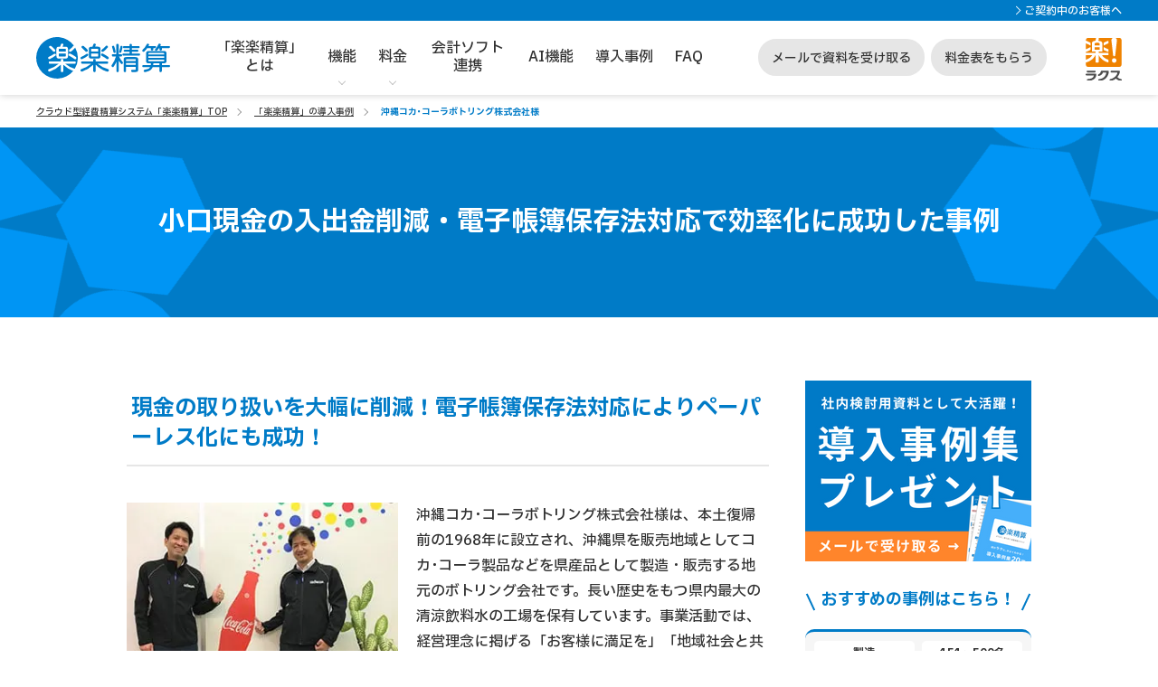

--- FILE ---
content_type: text/html
request_url: https://www.rakurakuseisan.jp/casestudies/casestudies_okinawa_ccbc.php
body_size: 16945
content:
<!DOCTYPE html>
<html lang="ja">
<head prefix="og: http://ogp.me/ns# fb: http://ogp.me/ns/fb# article: http://ogp.me/ns/article#">
  <meta charset="utf-8">
  <link rel="preconnect" href="https://fonts.googleapis.com">
<link rel="preconnect" href="https://fonts.gstatic.com" crossorigin>
<link rel="preload" as="style" fetchpriority="high" href="https://fonts.googleapis.com/css2?family=IBM+Plex+Sans+JP:wght@500;700&display=swap">
<link rel="stylesheet" href="https://fonts.googleapis.com/css2?family=IBM+Plex+Sans+JP:wght@500;700&display=swap" media="print" onload="this.media='all'">
<meta http-equiv="X-UA-Compatible" content="IE=Edge, chrome=1">
<meta name="viewport" content="width=device-width, initial-scale=1.0, user-scalable=no, maximum-scale=1.0">
<link rel="shortcut icon" href="/favicon.ico">
<title>小口現金の入出金業務を大幅に削減！電子帳簿保存法対応によりペーパーレス化にも成功！｜「楽楽精算」</title>
<meta name="description" content="小口現金管理・書類の保管など、経費精算について4つの課題があった沖縄コカ・コーラボトリング株式会社様。「楽楽精算」導入によって小口現金を年間2000万削減し、電子帳簿保存法での運用を開始することに成功されました。">
<meta name="Keywords" content="経費精算、システム、クラウド、ペーパーレス化、電子帳簿保存法、小口現金削減">

<link rel="canonical" href="https://www.rakurakuseisan.jp/casestudies/casestudies_okinawa_ccbc.php">
<meta property="og:local" content="ja_JP">
<meta property="og:type" content="website">
<meta property="og:site_title" content="経費精算システムなら「楽楽精算」｜国内導入数No.1！あらゆる精算業務を簡単に">
<meta property="og:description" content="小口現金管理・書類の保管など、経費精算について4つの課題があった沖縄コカ・コーラボトリング株式会社様。「楽楽精算」導入によって小口現金を年間2000万削減し、電子帳簿保存法での運用を開始することに成功されました。">
<meta property="og:title" content="小口現金の入出金業務を大幅に削減！電子帳簿保存法対応によりペーパーレス化にも成功！｜「楽楽精算」">
<meta property="og:url" content="https://www.rakurakuseisan.jp/casestudies/casestudies_okinawa_ccbc.php">
<meta property="fb:app_id" content="644921932770985">
<meta property="og:image" content="https://www.rakurakuseisan.jp/assets/image/figure/casestudies/okinawa_ccbc/main.webp">
<meta property="og:image:width" content="1200">
<meta property="og:image:height" content="630">
<meta property="og:image:alt" content="小口現金の入出金業務を大幅に削減！電子帳簿保存法対応によりペーパーレス化にも成功！｜「楽楽精算」">
<meta name="twitter:card" content="summary_large_image">
<meta name="twitter:site" content="@rakurakuseisan1">

<PageMap>
  <DataObject type="thumbnail">
    <Attribute name="src" value="https://www.rakurakuseisan.jp/assets/image/figure/casestudies/okinawa_ccbc/main.webp" />
    <Attribute name="width" value="100" />
    <Attribute name="height" value="130" />
  </DataObject>
</PageMap>
<meta name="thumbnail" content="https://www.rakurakuseisan.jp/assets/image/figure/casestudies/okinawa_ccbc/main.webp">

<link rel="stylesheet" href="/assets/css/casestudies.css?58894a62675d4c3a6f52fbe62811e644">

<script src="/assets/js/common/jquery-2.2.4.min.js"></script>
<script src="/assets/js/common/jquery.easing.1.4.1.min.js"></script>

<script>
  (function(w, d, s, l, i) {
    w[l] = w[l] || [];
    w[l].push({
      'gtm.start': new Date().getTime(),
      event: 'gtm.js'
    });
    var f = d.getElementsByTagName(s)[0],
      j = d.createElement(s),
      dl = l != 'dataLayer' ? '&l=' + l : '';
    j.async = true;
    j.src =
      'https://www.googletagmanager.com/gtm.js?id=' + i + dl;
    f.parentNode.insertBefore(j, f);
  })(window, document, 'script', 'dataLayer', 'GTM-KM2MMG');
</script>
  
</head>

<body class="casestudies-page">
  <!--header-->
  <noscript><iframe src="https://www.googletagmanager.com/ns.html?id=GTM-KM2MMG" height="0" width="0" style="display:none;visibility:hidden"></iframe></noscript>
<a id="pagetop"></a>

<header class="f-l__header-container">
    <div class="f-l__header-tel">
    <div class="f-l__header-tel_inner">
      <div class="f-l__header-tel_other">
        <a href="https://support-navi.rakurakuseisan.jp/page/support" target="_blank" rel="noopener">ご契約中のお客様へ</a>
      </div>
    </div>
  </div>
  <div class="f-l__header-container_inner">
    <section class="f-l__header-logo">
      <a href="http://www.rakurakuseisan.jp"><img src="/assets/image/logo/logo_seisan.svg" alt="楽楽精算"></a>
    </section>
    
        <section class="f-l__header-tagline">よりよく、寄り添う  経費精算クラウド</section>
    <button class="f-l__header-sp-menu _js_header_sp_menu_button">
      <span class="f-l__header-sp-menu_line"></span>
      <span class="f-l__header-sp-menu_line"></span>
      <span class="f-l__header-sp-menu_line"></span>
    </button>

    <div class="f-l__header-gnavi_sp">
      <div class="f-l__header-gnavi_sp_inner">
        <ul class="f-l__header-gnavi_sp_list">
          <li class="f-l__header-gnavi_sp_item">
            <a class="f-l__header-gnavi_sp_link" href="/feature/index.php">「楽楽精算」とは</a>
          </li>
          <li class="f-l__header-gnavi_sp_item _function">
            <span class="f-l__header-acordion_area">
              <p class="f-l__header-acordion_title">機能</p>
              <div class="f-l__header-acordion_inner">
                <div class="f-l__header-acordion_link"><a href="/function/expenses.php">経費精算</a></div>
                <div class="f-l__header-acordion_link"><a href="/function/payment_request.php">請求書支払処理</a></div>
                <div class="f-l__header-acordion_link"><a href="/function/travel.php">交通費精算</a></div>
                <div class="f-l__header-acordion_link"><a href="/function/journalize.php">自動仕訳・会計ソフト連携</a></div>
                <div class="f-l__header-acordion_link"><a href="/function/h_workflow.php">汎用ワークフロー</a></div>
                <div class="f-l__header-acordion_link"><a href="/function/ai.php">AI機能</a></div>
                <div class="f-l__header-acordion_link"><a href="/function/denshichobo.php">電子帳簿保存法対応</a></div>
                <div class="f-l__header-acordion_link"><a href="/function/invoice.php">インボイス制度対応</a></div>
                <div class="f-l__header-acordion_link _border_last_none"><a href="/function/index.php" class="_all_link">機能一覧を見る</a></div>
              </div>
              <span class="f-l__header-gnavi_sp_item_icon_ball"></span>
            </span>
          </li>
          <li class="f-l__header-gnavi_sp_item _price">
            <span class="f-l__header-acordion_area">
              <p class="f-l__header-acordion_title">料金</p>
              <div class="f-l__header-acordion_inner">
                <div class="f-l__header-acordion_link _border_last_none"><a href="/price/index.php">料金を見る</a></div>
                <div class="f-l__header-acordion_link _border_last_none"><a href="/price/index.php#priceform">料金表をもらう</a></div>
              </div>
              <span class="f-l__header-gnavi_sp_item_icon_ball"></span>
            </span>
          </li>
          <li class="f-l__header-gnavi_sp_item _kaikeisoft">
            <a class="f-l__header-gnavi_sp_link" href="/function/journalize.php#function_kaikeisoft">会計ソフト連携</a>
          </li>
           <li class="f-l__header-gnavi_sp_item _functionai">
            <a class="f-l__header-gnavi_sp_link" href="/function/ai.php">AI機能</a>
          </li>
          <li class="f-l__header-gnavi_sp_item _casestudies">
            <a class="f-l__header-gnavi_sp_link" href="/casestudies/index.php">導入事例</a>
          </li>
          <li class="f-l__header-gnavi_sp_item _faq">
            <a class="f-l__header-gnavi_sp_link" href="/faq/index.php">FAQ</a>
          </li>
        </ul>
        <div class="f-l__header-gnavi_sp_cta">
          <a href="/form/siryou-product.php" class="f-l__header-gnavi_sp_cta_button" data-gtm-ev="header_cta_form // 010">メールで資料を受け取る</a>
          <a href="/price/#priceform" class="f-l__header-gnavi_sp_cta_button" data-gtm-ev="header_cta_form // 020">料金表をもらう</a>
        </div>
      </div>
    </div>
    
        <section class="f-l__header-gnavi">
      <ul class="f-l__header-gnavi_list">
        <li class="f-l__header-gnavi_item _about _js_dropdown">
          <a class="f-l__header-gnavi_item_link" href="/feature/index.php">「楽楽精算」<br>とは</a>
        </li>
                <li class="f-l__header-gnavi_item _navi-arrow _function _js_dropdown">
          <a class="f-l__header-gnavi_item_link" href="/function/index.php">機能</a>
                    <div class="f-l__header-gnavi_content">
            <div class="f-l__header-gnavi_content_inner">

                            <div class="f-l__header-gnavi_content_inner_close_button head_close_btn">
                <span class="o-m__faq-content_item_icon_ball _js_open"></span>閉じる
              </div>

              <div class="f-l__header-gnavi_content_navi_list">
                                <div class="f-l__header-gnavi_content_navi_function">
                  <ul class="f-l__header-gnavi_content_navi_function_list">
                                        <li class="f-l__header-gnavi_content_navi_function_item">
                      <a href="/function/expenses.php" class="f-l__header-gnavi_content_navi_function_button">
                        <div class="f-l__header-gnavi_content_navi_function_button_icon"><span class="o-c__icon-shining_money"></span></div>
                        <div class="f-l__header-gnavi_content_navi_function_button_text">経費精算</div>
                      </a>
                    </li>

                                        <li class="f-l__header-gnavi_content_navi_function_item">
                      <a href="/function/payment_request.php" class="f-l__header-gnavi_content_navi_function_button">
                        <div class="f-l__header-gnavi_content_navi_function_button_icon"><span class="o-c__icon-pc_price"></span></div>
                        <div class="f-l__header-gnavi_content_navi_function_button_text _line_2">請求書<br>支払処理</div>
                      </a>
                    </li>
                    
                                        <li class="f-l__header-gnavi_content_navi_function_item">
                      <a href="/function/travel.php" class="f-l__header-gnavi_content_navi_function_button">
                        <div class="f-l__header-gnavi_content_navi_function_button_icon"><span class="o-c__icon-train"></span></div>
                        <div class="f-l__header-gnavi_content_navi_function_button_text">交通費精算</div>
                      </a>
                    </li>

                                        <li class="f-l__header-gnavi_content_navi_function_item">
                      <a href="/function/journalize.php" class="f-l__header-gnavi_content_navi_function_button">
                        <div class="f-l__header-gnavi_content_navi_function_button_icon"><span class="o-c__icon-software"></span></div>
                        <div class="f-l__header-gnavi_content_navi_function_button_text _line_2">自動仕訳<br>会計ソフト連携</div>
                      </a>
                    </li>

                                        <li class="f-l__header-gnavi_content_navi_function_item">
                      <a href="/function/h_workflow.php" class="f-l__header-gnavi_content_navi_function_button">
                        <div class="f-l__header-gnavi_content_navi_function_button_icon"><span class="o-c__icon-stamp"></span></div>
                        <div class="f-l__header-gnavi_content_navi_function_button_text _line_2">汎用<br>ワークフロー</div>
                      </a>
                    </li>

                                        <li class="f-l__header-gnavi_content_navi_function_item">
                      <a href="/function/ai.php" class="f-l__header-gnavi_content_navi_function_button">
                        <div class="f-l__header-gnavi_content_navi_function_button_icon"><span class="o-c__icon-ai"></span></div>
                        <div class="f-l__header-gnavi_content_navi_function_button_text">AI機能</div>
                      </a>
                    </li>

                                        <li class="f-l__header-gnavi_content_navi_function_item">
                      <a href="/function/denshichobo.php" class="f-l__header-gnavi_content_navi_function_button">
                        <div class="f-l__header-gnavi_content_navi_function_button_icon"><span class="o-c__icon-pc_document"></span></div>
                        <div class="f-l__header-gnavi_content_navi_function_button_text">電帳法対応</div>
                      </a>
                    </li>

                                        <li class="f-l__header-gnavi_content_navi_function_item">
                      <a href="/function/invoice.php" class="f-l__header-gnavi_content_navi_function_button">
                        <div class="f-l__header-gnavi_content_navi_function_button_icon"><span class="o-c__icon-document_circle"></span></div>
                        <div class="f-l__header-gnavi_content_navi_function_button_text _line_2">インボイス制度<br>対応</div>
                      </a>
                    </li>
                  </ul>
                                    <div class="f-l__header-gnavi_content_head_listlink">
                    <span class="o-c__btn-text">
                      <a href="/function/index.php" class="o-c__btn-text_icon_arrow"><span class="o-c__btn-text_icon_arrow_bg"></span>機能一覧を見る</a>
                    </span>
                  </div>
                </div>
              </div>
                            <div class="f-l__header-gnavi_content_cta">
                <a href="/form/siryou-product.php" class="o-c__cta-link_orange _common">
                  <span class="o-c__cta-link_orange_capture"><img src="/assets/image/figure/cta_document_capture.webp" alt="楽楽精算｜資料キャプチャ"></span>
                  <span class="o-c__cta-link_orange_balloon"><span class="o-c__cta-link_orange_balloon_orange">3分でわかる</span>詳しい資料をプレゼント</span>
                  <span class="o-c__cta-link_orange_free">無料</span>
                  <span class="o-c__cta-link_orange_text">メールで資料を受け取る</span>
                </a>
              </div>
                          </div>
          </div>
                  </li>
                        <li class="f-l__header-gnavi_item _navi-arrow _price _js_dropdown">
          <a class="f-l__header-gnavi_item_link" href="/price/index.php">料金</a>
                    <div class="f-l__header-gnavi_content">
            <div class="f-l__header-gnavi_content_inner">
                            <div class="f-l__header-gnavi_content_inner_close_button head_close_btn">
                <span class="o-m__faq-content_item_icon_ball _js_open"></span>閉じる
              </div>
                            <div class="f-l__header-gnavi_content_cta">
                <a href="/price/index.php#priceform" class="o-c__cta-link_orange _common">
                  <span class="o-c__cta-link_orange_balloon"><span class="o-c__cta-link_orange_balloon_orange">詳しい料金がわかる！</span></span>
                  <span class="o-c__cta-link_orange_text">料金表をもらう</span>
                </a>
                <span class="o-c__btn-text">
                  <a href="/price/index.php" class="o-c__btn-text_icon_arrow"><span class="o-c__btn-text_icon_arrow_bg"></span>料金を見る</a>
                </span>
              </div>
                          </div>
          </div>
                  </li>
                <li class="f-l__header-gnavi_item _kaikeisoft _js_dropdown">
          <a class="f-l__header-gnavi_item_link" href="/function/journalize.php#function_kaikeisoft">会計ソフト<br>連携</a>
        </li>
        <li class="f-l__header-gnavi_item _functionai _js_dropdown">
          <a class="f-l__header-gnavi_item_link" href="/function/ai.php">AI機能</a>
        </li>
        <li class="f-l__header-gnavi_item _casestudies _js_dropdown">
          <a class="f-l__header-gnavi_item_link" href="/casestudies/index.php">導入事例</a>
        </li>
        <li class="f-l__header-gnavi_item _faq _js_dropdown">
          <a class="f-l__header-gnavi_item_link" href="/faq/index.php">FAQ</a>
        </li>
      </ul>
    </section>
    <section class="f-l__header-cta">
      <a href="/form/siryou-product.php" class="f-l__header-cta_button" data-gtm-ev="header_cta_form // 010">メールで資料を受け取る</a>
      <a href="/price/#priceform" class="f-l__header-cta_button" data-gtm-ev="header_cta_form // 020">料金表をもらう</a>
    </section>
    <section class="f-l__header-rakuslogo">
      <img src="/assets/image/logo/logo_rakus.svg" alt="ラクス">
    </section>
  </div>
</header>  
  <article id="main" class="casestudies_style">
    <nav class="o-m__breadcrumb">
      <ul class="o-m__breadcrumb-list">
        <li class="o-m__breadcrumb-list_link"><a href="/">クラウド型経費精算システム「楽楽精算」TOP</a></li>
        <li class="o-m__breadcrumb-list_link"><a href="/casestudies/">「楽楽精算」の導入事例</a></li>
        <li class="o-m__breadcrumb-list_link">沖縄コカ･コーラボトリング株式会社様</li>
      </ul>
    </nav>

        <h1 class="p__casestudies-title">
      <span>小口現金の入出金削減・電子帳簿保存法対応で効率化に成功した事例</span>
    </h1>
    
    <section class="p__casestudies-detail">
      <div class="p__casestudies-detail_content">
                <h2 class="p__casestudies-detail_title">現金の取り扱いを大幅に削減！電子帳簿保存法対応によりペーパーレス化にも成功！</h2>

                <section class="p__casestudies-detail_head">
          <figure class="p__casestudies-detail_head_img"><img alt="沖縄コカ･コーラボトリング株式会社 様" width="300" src="/assets/image/figure/casestudies/okinawa_ccbc/main.webp"></figure>          <p class="p__casestudies-detail_head_text">
            沖縄コカ･コーラボトリング株式会社様は、本土復帰前の1968年に設立され、沖縄県を販売地域としてコカ･コーラ製品などを県産品として製造・販売する地元のボトリング会社です。長い歴史をもつ県内最大の清涼飲料水の工場を保有しています。事業活動では、経営理念に掲げる「お客様に満足を」「地域社会と共に歩む」を具現化するため、地域の皆様のライフスタイルに合わせた｢商品・サービス｣を提供すると共に、地域活動や協賛活動を通して、県民の皆さまをはじめ、来県される皆さまに「憩いのひとときと爽やかさ」をお届けされています。<br>同社には、小口現金の精算や会計システムの入力作業などの効率化のために「楽楽精算」をご導入いただきました。どういった課題があったのか、「楽楽精算」を導入後、どのような変化があったのか、財務部経理課　課長　糸数操様よりお話を伺いました。          </p>
        </section>

                <section class="p__casestudies-detail_company">
          <div class="p__casestudies-detail_company_logo">
            <img src="/assets/image/figure/casestudies/okinawa_ccbc/logo.webp" alt="沖縄コカ･コーラボトリング株式会社">
          </div>
          <div class="p__casestudies-detail_company_data">
            <table>
              <tr>
                <th>会社名</th>
                <td>沖縄コカ･コーラボトリング株式会社</td>
              </tr>
              <tr>
                <th>事業内容</th>
                <td>清涼飲料水の製造販売</td>
              </tr>
              <tr>
                <th>従業員数</th>
                <td>287名(2021年1月1日現在)</td>
              </tr>
              <tr>
                <th>導入時期</th>
                <td>2018年10月</td>
              </tr>
              <tr>
                <th>URL</th>
                <td><a href="https://www.okinawa.ccbc.co.jp/" rel="noopener" target="_blank">https://www.okinawa.ccbc.co.jp/</a></td>
              </tr>
              <tr><td class="p__casestudies-detail_company_data_tag" colspan="2"><a href="/casestudies/index.php" rel="noopener" target="_blank"><form class="casestudies-tag-area__form" method="POST" action="/casestudies/#casestudies_index_sort"><input type="hidden" name="tagpap" value="t-pap"><input class="casestudies-tag-area__tag button-border-02--blue" type="submit" value="ペーパーレス化"></form><form class="casestudies-tag-area__form" method="POST" action="/casestudies/#casestudies_index_sort"><input type="hidden" name="tagebp" value="t-ebp"><input class="casestudies-tag-area__tag button-border-02--blue" type="submit" value="電子帳簿保存法対応"></form><form class="casestudies-tag-area__form" method="POST" action="/casestudies/#casestudies_index_sort"><input type="hidden" name="tagcst" value="t-cst"><input class="casestudies-tag-area__tag button-border-02--blue" type="submit" value="コストが魅力"></form><form class="casestudies-tag-area__form" method="POST" action="/casestudies/#casestudies_index_sort"><input type="hidden" name="tageas" value="t-eas"><input class="casestudies-tag-area__tag button-border-02--blue" type="submit" value="設定が簡単／柔軟"></form></a></td></tr>            </table>
          </div>
        </section>
        
        <section class="p__casestudies-detail_article"><section>
  <h3>4つの課題解決のために「楽楽精算」を導入</h3>
  <h4>「楽楽精算」を導入した背景、課題について教えてください。</h4>
  <p>「楽楽精算」を導入した背景として、弊社は①「小口現金の精算」、②「会計システムの入力作業」③「申請書類のチェックと回覧」、④「書類の保管」という4つの課題を抱えていました。</p>

  <p>
    ① 「小口現金の精算」について、弊社は本社以外に事業所が沖縄県内各所にあります。小口を精算するとなると、各地の事業所に現金を発送していました。それを各拠点の小口担当者が管理していたのです。小口の出納内容を担当者が入力し、それを本社が精査して問題なければその分を補充するというやり方です。<br>
    小口以外の出張旅費については別途個別に精算者に対して現金を送っていたこともあり、非常に精算作業が煩雑でした。
  </p>

  <p>また②「会計システムの入力作業」について、経費精算入力は各営業所の担当者が行うのですが、全員が経理に精通しているわけではありません。そのため、勘定科目や消費税区分の入力間違いが多かったのです。経理でその間違いをチェックして、また修正をして、という手間が発生していたので、ここをなんとかしたいと考えていました。</p>

  <p>② 「申請書類のチェックと回覧」について、「楽楽精算」導入前は、申請書類のチェック・回覧の工数が膨大になっていました。特に出張精算の場合、日当の記載ミスも生じ、出張精算書はExcelで各自が作成していたので、その数式が外れて金額が書式からズレることもありました。社内独自の承認ルートも手伝い、チェックにかなりの工数にかかっていました。</p>

  <p>最後に④「書類の保管」についてですが、必然的に小口精算・出張旅費の分だけ、小口の伝票を切って、お金の伝票も切るので、書類の量が多くなっていました。伝票は、年間300～500枚くらい発生していました。</p>

  <p>このような課題があり、小口精算などの作業には、経理課の担当者1人で5営業日くらいかかっていました。</p>

</section>

<section>
  <h3>「楽楽精算」は、経理担当者が自分で設定できるという強みがある</h3>
  <h4>数あるツールのなかで、「楽楽精算」を選んだポイントは何でしょうか？</h4>
  <div class="_left">
    <figure class="_img_300">
      <img src="/assets/image/placeholder.png" data-src="/assets/image/figure/casestudies/okinawa_ccbc/img01.webp" alt="イメージ" class="lazyload " loading="lazy">    </figure>
    <p>着目したのは、経理担当者がシステム設定できるという点です。設定変更の度にシステム担当者を通さなければいけないとなると、スムーズに動けないですし、何より思ったとおりの設定ができないかもしれません。その点「楽楽精算」は自分たちでシステムを設定できるため、とても魅力的に映りました。さらに、平成28年に改正された電子帳簿保存法にいち早く対応していたのも「楽楽精算」を選んだポイントです。</p>
    <h4>「楽楽精算」を選ぶ際に最後のひと押しになったことはなんですか？</h4>
    <p>弊社が抱える上記4つの課題をきちんと改善できるシステムであることです。<br>
      また、新しく改正された電子帳簿保存法対応していることや、コスト面も大きいですね。会社で使用したことのない経費精算システムを導入するので、コストに見合った成果が出せるのか、私自身も悩んだところです。その点に関しては、従業員数に応じた料金設定で、コストに見合う機能を使用させてもらえることは助かりました。その他にも、無料トライアル期間中にテスト環境で弊社のマスターなどを入れて、1ヶ月ほど、どういう風に動くのかを実際に触れさせてもらったのも大きいですね。
    </p>
  </div>
</section>

<section>
  <h3>「楽楽精算」導入により、重要度の高い業務に集中できるように</h3>
  <h4>以前は1人で5営業日ほど小口現金の処理にかかっていたとのことでしたが、「楽楽精算」を導入したことで、どのような変化がありましたか？</h4>
  <p>「楽楽精算」の導入とともに立替精算を振込に切り替えたため、小口現金の入出金の大幅な削減に繋がりました。日にちベースでの換算は難しいですが、導入直前の2017年度のデータを見ると、大体1年間で約3,000万円の小口現金を補充していました。2020年は、コロナの影響もあるのですが、年間700万円ほどの現金補充にとどまっているので、2,000万円程は圧縮できていることになります。業務効率化により、経理担当者は月次のチェック作業や今までできていなかった決算まわりの資料作成などに時間を割くことができるようになりました。</p>
  <h4>「楽楽精算」で特に役立っている機能は何ですか？</h4>
  <p>「規程違反チェック」機能ですね。例えば「1人5,000円以上だと、勘定科目は交際費」などあらかじめルール設定をすることで、警告やエラーを表示できる機能が助かりました。事前に申請者が入力した段階で警告やエラーを出してくれるので、経理担当としては修正や差し戻しなどの業務が大きく軽減されました。</p>
  <p><span class="o-c__btn-text"><a href="/function/customcheck.php" class="o-c__btn-text_icon_arrow"><span class="o-c__btn-text_icon_arrow_bg"></span>「楽楽精算」の規定違反チェック機能はこちら</a></span></p>
  <p>また「汎用ワークフロー」機能は、出張稟議と出張報告書で使用しています。汎用ワークフロー上で申請した出張報告書や出張稟議の申請ナンバーを、出張申請の画面で紐づけることができるため、チェックが楽になりました。稟議書も以前は紙でしたが「楽楽精算」を使うようになり、現在はペーパーレスで運用しています。</p>

  <p>
    あとは、承認フローの設定も役立っていますね。承認フローを複数設定することが可能なので、出張の承認フロー、小口の承認フロー、交際費の承認フローなど一部決裁者が異なるフローにおいて、弊社に合わせた設定ができたのが助かりました。<br>
    最後に「仮払金対応」機能も役に立っています。弊社は沖縄県を販売地域にした企業なので、宮古島・石垣島など離島への出張も多いです。離島ではまだまだ現金決済が多いので、仮払金対応機能は重宝しています。
  </p>
  <p><span class="o-c__btn-text"><a href="/function/h_workflow.php" class="o-c__btn-text_icon_arrow"><span class="o-c__btn-text_icon_arrow_bg"></span>「楽楽精算」の汎用ワークフロー機能はこちら</a></span></p>

  <h4>「楽楽精算」の営業担当の対応やサポート対応はいかがでしたか？</h4>
  <p>導入前は、営業担当者の方に時間をとっていただき、画面の操作などについてしっかり説明していただきました。導入後も、連絡をとって質問したり、サポートセンターにメールで質問したりしています。特に導入前後は、電話で直接質問できる点が助かりました。分からないことがあってもサポートに聞けば分かるまで説明を受けられますし、サポートサイトがしっかりしているので、それを見れば分かることも多いですね。</p>
</section>
<section>
  <h3>電子帳簿保存法への対応が必要だと判断し「楽楽精算」を導入</h3>
  <h4>電子帳簿保存法の運用開始までにどのようなステップを踏まれたのでしょうか？</h4>
  <p>「楽楽精算」を導入しようと考え始めたことを大きなキッカケとして、電子帳簿保存法への対応を考え始めたことがありました。また、生産性向上も大きな目的でした。特に月次決算の早期化やワーク・ライフ・バランスの一環で、時間外業務の抑制などの業務改革をどうにかしないといけないと考えていました。このような背景において業務の効率化を考えた時に、併せて電子帳簿保存法への対応も必要だと判断しました。</p>

  <p>当初は弊社のケースで、電子帳簿保存法改正への対応により業務生産性が向上するのか、それが「楽楽精算」の導入コストに見合うのかどうか、悩んでいたんですね。ただ「楽楽精算」を入れようということで小口精算の担当者にヒアリングすると、金額・件数・修正対応など目に見えない負荷が多いことが分かり、「これは是非取り入れるべきだ」となりました。</p>

  <h4>導入を決めてから苦労されたことは何ですか？</h4>
  <p>3つあります。1つ目は「電子帳簿保存法に関する知識が乏しかったため、知識を得ること」です。知識については基本的に独学で学びました。東京ビッグサイトで文書情報マネジメントショーに参加して、国税庁の話も聞ましたね。その他にも、国税庁のHPで一問一答をよく読んで勉強したり、ラクスの営業担当者にラクスでの運用方法や基本的なルール、提出書類のフォーマットについてなど教えてもらったりしました。</p>

  <p>2つ目は「全社展開への方法を検討すること」です。新たなシステム導入への反発が起きないか懸念があり、まずは部署ごとに分けてスモールスタートして、少しずつ全社に広めるようにしました。</p>

  <p>3つ目は「社員に操作方法を覚えてもらうこと」です。操作の手順書も作成したのですが、苦労しましたね。その他、所属長や利用者中心に説明会を実施して、操作方法を覚えてもらえるよう努めました。</p>

  <h4>電子帳簿保存法の導入を決めてから、国税庁に提出するまで期間としてはどれくらいでしたか？</h4>
  <p>「楽楽精算」導入検討は2016年4月からです。その後、電子帳簿保存法関連の書類も併せて準備しつつ社内で合意形成をして、2017年4月に導入準備を開始し、2017年12月に税務署に届け出ました。<br>
    実際に運用するまでには、さらに9ヶ月かかっています。少し時間がかかってしまったのは、弊社が12月決算だったことと、「楽楽精算」や電子帳簿保存法に最も精通しているのが経理課で、他に動ける者がいなかったことが理由です。他の課題も抱えていたため、もう少し「楽楽精算」への時間がかけられたらもっと早く稼働できたと思います。
  </p>

  <h4>電子帳簿保存法の実際の運用状況はいかがでしょうか？</h4>
  <p>社員にはスマホや複合機で領収書をスキャンしてもらうことを事前に説明しました。原本については4半期に1回のペースで管理部門と営業部門を交互に定期検査を実施しています。稼働は5～10日営業日ほどですね。監査1名・経理課2名の3名体制で、各事業所の検査を1人10件ずつ（合計30件）を実施してもらっています。その後、領収書はすべて破棄できています。</p>
  <p><span class="o-c__btn-text"><a href="/function/ebooks_maintenanceact.php" class="o-c__btn-text_icon_arrow"><span class="o-c__btn-text_icon_arrow_bg"></span>「楽楽精算」の電子帳簿保存法対応機能はこちら！</a></span></p>
</section>
<section>
  <h3>「楽楽精算」を導入して、ペーパーレス化に取り組む価値はある</h3>
  <h4>その他経理部門での「業務効率化」への取り組みはございますか？</h4>
  <p>部門単独で効率化するだけでなく、会社全体が効率化されるためにどうすればいいかを考えて動いています。例えば、出張管理システムの「AIトラベル」も導入しています。弊社は出張の多い会社なので、営業が楽になるように取り入れました。また、ペーパーレス化を進めるため、小口現金削減への更なる取り組みとして、現在はコーポレートカードの導入を目指し、準備を進めています。</p>
  <h4>最後に、「楽楽精算」を導入検討している方におすすめのポイントやメッセージをお願いします。</h4>
  <p>おすすめポイントの1つ目は、経理担当者でもマスター設定や書式、業務フローが調整できる点です。2つ目は、自社にあった承認フローが設定できる点。3つ目は、小口現金の精算と違い、入力作業がなくなる上、さらに勘定科目や税区分の仕訳を自動連携させることで、経理担当者以外が入力した伝票のチェック作業を削減できる点です。<br>
そして最後に、電子帳簿保存法への対応があります。規程や社内の合意形成はハードルが高いと思いますが、要件が年々緩和されてきているので、「楽楽精算」を導入してペーパーレス化に取り組む価値はあると思います。特に現在はコロナ禍ということもあり、できるだけ現金精算を減らすという潮流もあります。弊社としては、このタイミングで「楽楽精算」を稼働できていて助かったと思っています。  </p>
</section>



        </section>

                <section class="p__casestudies-detail_cta">
          <h3>「楽楽精算」について詳しく知りたいならこちら</h3>
          <a href="/form/casestudies.php" class="o-c__cta-link_orange" id="">
            <span class="o-c__cta-link_orange_capture _casestudies_img"><img src="/assets/image/figure/photo_case_studies.webp" alt="楽楽精算｜資料キャプチャ"></span>
            <span class="o-c__cta-link_orange_balloon"><span class="o-c__cta-link_orange_balloon_orange">「楽楽精算」</span>の何がラクかがよくわかる！</span>
            <span class="o-c__cta-link_orange_text">事例集をもらう</span>
          </a>
          <a href="/price/index.php#priceform" class="o-c__cta-link_border" id="">
            <span class="o-c__cta-link_border_balloon">詳しい料金がわかる！</span>
            <span class="o-c__cta-link_border_free">無料</span>
            <span class="o-c__cta-link_border_text">料金表をもらう</span>
          </a>
        </section>
        
        <div class="p__casestudies-detail_link">
          <a href="/casestudies/" class="o-c__btn-link _blue _btn_center">導入事例一覧を見る</a>
        </div>
      </div>

                  <aside class="p__casestudies-aside">
        <section class="p__casestudies-aside_banner">
          <a href="/form/casestudies.php">
            <figure><img src="/assets/image/bnr/bnr_case-studies_present.webp" alt="楽楽精算製品資料無料プレゼント"></figure>
          </a>
        </section>
        <section class="p__casestudies-aside_recommend">
          <h2>おすすめの事例はこちら！</h2>
          <ul>
            <li class="p__casestudies-aside_recommend_item">
              <a href="/casestudies/casestudies_okinawa_ccbc.php" class="p__casestudies-aside_recommend_item_bg">
                <ul class="p__casestudies-aside_recommend_item_filter">
                  <li>製造</li>
                  <li>151～500名</li>
                </ul>
                <div class="p__casestudies-aside_recommend_item_img">
                  <img src="/assets/image/placeholder.png" data-src="/assets/image/figure/casestudies/okinawa_ccbc/main.webp" alt="沖縄コカ･コーラボトリング株式会社様" class="lazyload " loading="lazy">                </div>
                <div class="p__casestudies-aside_recommend_item_text">
                  <h3>現金の取り扱いを大幅に削減！電子帳簿保存法対応によりペーパーレス化にも成功！</h3>
                  <p>沖縄コカ･コーラボトリング株式会社 様</p>
                </div>
              </a>
            </li>
            <li class="p__casestudies-aside_recommend_item">
              <a href="/casestudies/casestudies_trenders.php" class="p__casestudies-aside_recommend_item_bg">
                <ul class="p__casestudies-aside_recommend_item_filter">
                  <li>IT</li>
                  <li>メディア</li>
                  <li>51～150名</li>
                </ul>
                <div class="recommend__img-box">
                  <img src="/assets/image/placeholder.png" data-src="/assets/image/figure/casestudies/trenders/main.webp" alt="トレンダーズ株式会社様メインイメージ" class="lazyload " loading="lazy">                </div>
                <div class="p__casestudies-aside_recommend_item_text">
                  <h3>月初2営業日には経費精算が完了！月次決算の早期化も実現</h3>
                  <p>トレンダーズ株式会社 様</p>
                </div>
              </a>
            </li>
            <li class="p__casestudies-aside_recommend_item">
              <a href="/casestudies/casestudies_artnature.php" class="p__casestudies-aside_recommend_item_bg">
                <ul class="p__casestudies-aside_recommend_item_filter">
                  <li>製造売</li>
                  <li>商社・卸売</li>
                  <li>501名以上</li>
                </ul>
                <div class="recommend__img-box">
                  <img src="/assets/image/placeholder.png" data-src="/assets/image/figure/casestudies/artnature/main.webp" alt="株式会社アートネイチャー様メインイメージ" class="lazyload " loading="lazy">                </div>
                <div class="p__casestudies-aside_recommend_item_text">
                  <h3>別システムからの乗り換えで業務効率がアップ！「楽楽精算」が支払日の残業時間削減に貢献</h3>
                  <p>株式会社アートネイチャー 様</p>
                </div>
              </a>
            </li>
          </ul>
        </section>
      </aside>
    </section>
    
  </article>

<!--footer-->
<section class="f-l__footer f__common-bgcolor_gray">
  <div class="f-l__common-inner">

    <!--フッタータイトルバー-->
    <div class="f-l__footer-head">
      <div class="f-l__footer-head_title">
        <a href="/"><img src="/assets/image/placeholder.png" data-src="/assets/image/logo/logo_seisan.svg" class="lazyload " width="152" height="48" loading="lazy"></a>
      </div>
    </div>

    <!--フッターナビゲーション-->
    <div class="f-l__footer-link">
      <section class="f-l__footer-link_list">
        <a href="/feature/index.php">製品概要</a>
      </section>
      <section class="f-l__footer-link_list">
        <a href="/function/index.php">機能一覧</a>
        <div class="f-l__footer-link_list_inner">
          <nav class="f-l__footer-link_list_sub _width_170">
            <ul>
              <li><a href="/function/expenses.php">経費精算</a></li>
              <li><a href="/function/travel.php">交通費精算</a></li>
              <li><a href="/function/business_trip.php">出張費精算・旅費精算</a></li>
              <li><a href="/function/payment_request.php">請求書支払処理</a></li>
              <li><a href="/function/ebooks_maintenanceact.php">電子帳簿保存法対応</a></li>
              <li><a href="/function/invoice.php">インボイス制度対応</a></li>
              <li><a href="/function/h_workflow.php">汎用ワークフロー</a></li>
              <li><a href="/function/ai.php">経費精算AI機能</a></li>
            </ul>
          </nav>
          <nav class="f-l__footer-link_list_sub _width_260">
            <ul>
              <li><a href="/function/journalize.php">自動仕訳・会計ソフト連携</a></li>
              <li><a href="/function/budget.php">経費・予算管理</a></li>
              <li><a href="/function/credit.php">クレジットカード・プリペイドカード連携</a></li>
              <li><a href="/function/multidevice.php">スマートフォン対応</a></li>
              <li><a href="/function/collaboration.php">API連携・外部サービス連携</a></li>
              <li><a href="/function/customcheck.php">規定違反チェック</a></li>
              <li><a href="/function/index.php#function_index_other" class="js_function_index_other">その他機能</a></li>
            </ul>
          </nav>
        </div>
      </section>
      <section class="f-l__footer-link_list">
        <a href="/price/index.php">料金</a>
        <a href="/casestudies/index.php">導入事例</a>
        <a href="/function/journalize.php#function_kaikeisoft">会計ソフト連携</a>
        <a href="/download/index.php">お役立ち資料</a>
        <a href="/faq/index.php">よくあるご質問</a>
        <a href="/environment/index.php">動作環境</a>
        <a href="https://support-navi.rakurakuseisan.jp/page/support.php">ご契約中のお客様へ</a>
      </section>
      <section class="f-l__footer-link_list">
        <a target="_blank" href="https://www.rakus.co.jp/company/index.html">会社概要</a>
        <a target="_blank" href="https://www.rakus.co.jp/rakurakucloud/">「楽楽クラウド」サービス一覧</a>
        <a target="_blank" href="https://www.rakus.co.jp/legal/pp.html">個人情報取り扱いについて</a>
        <a target="_blank" href="https://www.rakus.co.jp/legal/mp.html">個人情報保護方針</a>
        <a href="/news/index.php">ニュース</a>
        <a href="/seminar/index.php">セミナー</a>
        <a href="/column/index.php">コラム</a>
        <a href="/sitemap/index.php">サイトマップ</a>
      </section>
    </div>

    <div class="f-l__footer-cta">
      <a class="o-c__btn-link _orange" href="/form/siryou-product.php">資料請求</a>
      <a class="o-c__btn-link _orange" href="/price/index.php#priceform">料金表をもらう</a>
    </div>
  </div>
</section>

<!--ラクスフッター-->
<section class="f-l__company">
  <div class="f-l__common-inner">
    <a target="_blank" href="https://www.rakus.co.jp/" class="f-l__company-company-logo">
      <img src="/assets/image/placeholder.png" data-src="/assets/image/logo/logo_rakus.svg" alt="ラクス" class="lazyload " width="72" height="82" loading="lazy">    </a>
    <div class="f-l__company-textbox">
      <p>おかげ様でラクスグループのサービスは、のべ95,000社以上のご契約をいただいています（※2025年3月末現在）。<br>「楽楽精算」は、株式会社ラクスの登録商標です。 </p>
      <p>
        本WEBサイト内において、アクセス状況などの統計情報を取得する目的、広告効果測定の目的で、当社もしくは第三者によるクッキーを使用することがあります。なお、お客様が個人情報を入力しない限り、お客様ご自身を識別することはできず、匿名性は維持されます。また、お客様がクッキーの活用を望まれない場合は、ご使用のWEBブラウザでクッキーの受け入れを拒否する設定をすることが可能です。
      </p>
      <p>
        「楽楽精算 クラウドサービス」は「IT導入補助金2025」の対象ツール（インボイス枠（インボイス対応類型）および通常枠）です。<br>
        補助金を受けるためには、導入契約を締結する前にIT導入補助金事務局（事務局URL：<a href="https://it-shien.smrj.go.jp/" target="_blank" rel="noopener">https://it-shien.smrj.go.jp/</a>）に対して交付申請を行う必要がありますので、その点に留意してください。<br>
        なお、補助金の交付を受けるには所定の要件を満たす必要があります。<br>
      </p>
    </div>
    <div class="f-l__company-markbox">
      <figure class="f-l__company-markbox_pmark">
        <a target="_blank" href="https://privacymark.jp/" rel="noopener">
          <img src="/assets/image/placeholder.png" data-src="https://www.rakus.co.jp/images/pmark/privacymark.png" alt="プライバシーマーク" class="lazyload " width="200" height="200" loading="lazy">        </a>
      </figure>
      <figure class="f-l__company-markbox_isms">
        <img src="/assets/image/placeholder.png" data-src="https://www.rakus.co.jp/images/isms/ismsmark.png" alt="ISMS認証マーク" class="lazyload " width="256" height="184" loading="lazy">      </figure>
      <figure class="f-l__company-markbox_jiima">
        <img src="/assets/image/placeholder.png" data-src="/assets/image/logo/logo_jiima_scaner.webp" alt="JIIMA認証マーク（スキャナ保存ソフト）" class="lazyload " width="80" height="93" loading="lazy">      </figure>
      <figure class="f-l__company-markbox_jiima_denshi">
        <img src="/assets/image/placeholder.png" data-src="/assets/image/logo/logo_jiima_denshi.webp" alt="JIIMA認証マーク（電子取引ソフト）" class="lazyload " width="80" height="93" loading="lazy">      </figure>
    </div>
  </div>
  <!--コピーライト-->
  <div class="f-l__company-copyright">© RAKUS Co., Ltd. All Rights Reserved.</div>
</section>

<!-- サイドバナー -->
        <div class="o-c__cta-floating_cta_container" id="request_cta">
      <a class="o-c__cta-floating_cta_close close" href="javascript:void(0)"></a>
      <a class="o-c__cta-floating_cta_link" href="/form/casestudies.php" style="writing-mode: vertical-rl;" data-gtm-ev="floating_cta_form // 020">事例集をもらう</a>
    </div>
  

  <section class="o-m__cta-floating-bottom floating_cta sp-only">
    <ul class="o-m__cta-floating-bottom_link">
      <li class="o-m__cta-floating-bottom_link_item">
        <a href="/form/siryou-product.php" class="o-c__cta-link_orange _floating" data-gtm-ev="footer_floating_cta_form // 010">
          <span class="o-c__cta-link_orange_capture"><img src="/assets/image/figure/cta_document_capture.webp" alt="楽楽精算｜資料キャプチャ"></span>
          <span class="o-c__cta-link_orange_text">メールで資料を受け取る</span>
          <span class="o-c__cta-link_orange_text_sub">概要や機能が一目で分かる資料がもらえる！</span>
        </a>
      </li>
      <li class="o-m__cta-floating-bottom_link_item">
        <a href="/price/index.php#priceform" class="o-c__cta-link_border _floating" data-gtm-ev="footer_floating_cta_form // 020">
          <span class="o-c__cta-link_border_text">料金表をもらう</span>
          <span class="o-c__cta-link_border_text_sub">詳しい料金がわかる！</span>
        </a>
      </li>
    </ul>
  </section>

<a id="floating_pagetop" href="#pagetop" class="o-c__btn-scltop">
  <span class="o-c__btn-scltop_inner"></span>
</a>


<script type="application/ld+json">
  {
    "@context": "http://schema.org",
    "@type": "BreadcrumbList",
    "itemListElement": [ {
      "@type": "ListItem",
      "position": 1,
      "item": {
        "@id": "https://www.rakurakuseisan.jp/",
        "name": "経費精算システムなら「楽楽精算」｜国内導入数No.1！あらゆる精算業務を簡単に"
      }
    }, {
      "@type": "ListItem",
      "position": 2,
      "item": {
        "@id": "https://www.rakurakuseisan.jp/casestudies/index.php",
        "name": "「楽楽精算」の導入事例｜「楽楽精算」"
      }
    }, {
      "@type": "ListItem",
      "position": 3,
      "item": {
        "@id": "https://www.rakurakuseisan.jp/casestudies/casestudies_okinawa_ccbc.php",
        "name": "小口現金の入出金業務を大幅に削減！電子帳簿保存法対応によりペーパーレス化にも成功！｜「楽楽精算」"
      }
    } ]
  }
</script>


<script type="application/ld+json">
  [
    {
      "@context": "http://schema.org",
      "@type": "WebSite",
      "headline": "経費精算システムなら「楽楽精算」｜国内導入数No.1！あらゆる精算業務を簡単に",
      "description": "経費精算システムなら「楽楽精算」。自動仕訳・会計ソフト連携や振込データ作成機能で、経理業務を劇的に効率化します。交通費・旅費、出張、交際費など、あらゆる経費精算を一元管理し、精算業務を簡単にするシステムです。",
      "mainEntityOfPage": {
        "@type": "WebPage",
        "@id": "https://www.rakurakuseisan.jp/casestudies/casestudies_okinawa_ccbc.php"
      },
      "image": {
        "@type": "ImageObject",
        "url": "/assets/image/figure/casestudies/okinawa_ccbc/main.webp",
        "description":"小口現金管理・書類の保管など、経費精算について4つの課題があった沖縄コカ・コーラボトリング株式会社様。「楽楽精算」導入によって小口現金を年間2000万削減し、電子帳簿保存法での運用を開始することに成功されました。"
      },
      "author": {
        "@type": "Person",
        "name": "株式会社ラクス",
        "image": "https://www.rakurakuseisan.jp/common/img/colophon_company_logo.png"
      },
      "publisher": {
        "@type": "Organization",
        "name": "株式会社ラクス",
        "url":"https://www.rakus.co.jp/company/outline/",
        "logo": {
          "@type": "ImageObject",
          "url": "https://www.rakurakuseisan.jp/common/img/colophon_company_logo.png"
        },
        "contactPoint" : [
          {
            "@type" : "ContactPoint",
            "telephone" : "+81-3-6675-3811",
            "contactType" : "customer service"
          }
        ],
        "address": {
          "@type": "PostalAddress",
          "postalCode": "151-0051",
          "addressRegion": "東京都",
          "addressLocality": "渋谷区千駄ヶ谷",
          "streetAddress": "5-27-11アグリスクエア新宿2階"
        }
      }
    }
  ]
</script><script type="application/ld+json">
  [
    {
      "@context": "https://schema.org",
      "@type": "SiteNavigationElement",
      "hasPart": [
        {
          "@type": "WebPage",
          "name": "トップ",
          "url": "https://www.rakurakuseisan.jp/"
        },
        {
          "@type": "WebPage",
          "name": "「楽楽精算」とは",
          "url": "https://www.rakurakuseisan.jp/feature/index.php"
        },
        {
          "@type": "WebPage",
          "name": "機能",
          "url": "https://www.rakurakuseisan.jp/function/index.php"
        },
        {
          "@type": "WebPage",
          "name": "料金体系",
          "url": "https://www.rakurakuseisan.jp/price/index.php"
        },
        {
          "@type": "WebPage",
          "name": "導入事例",
          "url": "https://www.rakurakuseisan.jp/casestudies/index.php"
        },
        {
          "@type": "WebPage",
          "name": "会計ソフト連携",
          "url": "https://www.rakurakuseisan.jp/function/journalize.php#function_kaikeisoft"
        },
        {
          "@type": "WebPage",
          "name": "電帳法・インボイス制度",
          "url": "https://www.rakurakuseisan.jp/function/denshichobo.php"
        },
        {
          "@type": "WebPage",
          "name": "FAQ",
          "url": "https://www.rakurakuseisan.jp/faq/index.php"
        },
        {
          "@type": "WebPage",
          "name": "資料請求はこちら",
          "url": "https://www.rakurakuseisan.jp/form/siryou-product.php"
        },
        {
          "@type": "WebPage",
          "name": "料金表をもらう",
          "url": "https://www.rakurakuseisan.jp/price/index.php#priceform"
        }
      ]
    }
  ]
</script><script>
  // 関数を定義して、DOMContentLoaded イベントが発生した際に呼び出す
  function getFirstURL() {
  
  
    function escapeHtml(text) {
      const map = {
      '&': '&amp;',
      '<': '&lt;',
      '>': '&gt;',
      '"': '&quot;',
      "'": '&#039;',
      "form": 'hoge'
      };
      return text.replace(/[&<>"']/g, match => map[match]);
    }

    const firstURL = sessionStorage.getItem('firstURL');
    if (!firstURL) {
      const firstURL = window.location.origin + window.location.pathname;
      const escapedUserInput = escapeHtml(firstURL);
      sessionStorage.setItem('firstURL', escapedUserInput);

      // 3秒後に確認する
      setTimeout(() => {
        const updatedFirstURL = sessionStorage.getItem('firstURL');
        if (!updatedFirstURL) {
          const firstURL = window.location.origin + window.location.pathname;
      const escapedUserInput = escapeHtml(firstURL);
      sessionStorage.setItem('firstURL', escapedUserInput);
        }
      }, 3000);
    }
  }

  // DOMContentLoaded イベントが発生したら、getFirstURL 関数を呼び出す
  document.addEventListener('DOMContentLoaded', getFirstURL);
</script>

<script>//GCLID埋め込み
  function getParam(p) {
   var match = RegExp('[?&]' + p + '=([^&]*)').exec(window.location.search);
   return match && decodeURIComponent(match[1].replace(/\+/g, ' '));
  }
  function getExpiryRecord(value) {
   var expiryPeriod = 90 * 24 * 60 * 60 * 1000; // 90 日の有効期限、単位はミリ秒
   var expiryDate = new Date().getTime() + expiryPeriod;
   return {
     value: value,
     expiryDate: expiryDate
   };
  }
  function addGclid() {
   var gclidParam = getParam('gclid');
   var gclidFormFields = ['rseisangclidbox']; // ここに使用可能なすべての GCLID のフォーム項目の ID を挿入
   var gclidRecord = null;
   var currGclidFormField;
   var gclsrcParam = getParam('gclsrc');
   var isGclsrcValid = !gclsrcParam || gclsrcParam.indexOf('aw') !== -1;

   gclidFormFields.forEach(function (field) {
     if (document.getElementById(field)) {
       currGclidFormField = document.getElementById(field);
     }
   });

   if (gclidParam && isGclsrcValid) {
     gclidRecord = getExpiryRecord(gclidParam);
     localStorage.setItem('gclid', JSON.stringify(gclidRecord));
   }

   var gclid = gclidRecord || JSON.parse(localStorage.getItem('gclid'));
   var isGclidValid = gclid && new Date().getTime() < gclid.expiryDate;

   if (currGclidFormField && isGclidValid) {
     currGclidFormField.value = gclid.value;
   }
  }
  window.addEventListener('load', addGclid);
//End GCLID埋め込み</script>
<noscript>
<link rel="stylesheet" href="https://fonts.googleapis.com/css2?family=IBM+Plex+Sans+JP:wght@500;700&display=swap" />
</noscript>
<script src="/assets/js/common/all_psi.js?d5ddf3eec6c229b76b7228b07449ae51" defer></script>
<script src="/assets/js/common/modernizr-custom.min.js" defer></script>
<script src="/assets/js/common/jquery.fitneighbors.min.js" defer></script>
<script>
  if ("loading" in HTMLImageElement.prototype) {
    var images = document.querySelectorAll('img[loading="lazy"]');
    var sources = document.querySelectorAll("source[data-srcset]");
    sources.forEach(function(source) {
      source.srcset = source.dataset.srcset;
    });
    images.forEach(function(img) {
      img.src = img.dataset.src;
    });
  } else {
    var script = document.createElement("script");
    script.src = "/assets/js/common/lazysizes-umd.min.js";
    document.body.appendChild(script);
  }
</script>

</body>
</html>

--- FILE ---
content_type: text/css
request_url: https://www.rakurakuseisan.jp/assets/css/casestudies.css?58894a62675d4c3a6f52fbe62811e644
body_size: 16140
content:
@charset "UTF-8";
/* Scss Document _reset.scss */
html, body, div, span, applet, object, iframe, h1, h2, h3, h4, h5, h6, p, blockquote, pre, a, abbr, acronym, address, big, cite, code, del, dfn, em, img, ins, kbd, q, s, samp, small, strike, strong, sub, sup, tt, var, b, u, i, center, dl, dt, dd, ol, ul, li, fieldset, form, label, legend, table, caption, tbody, tfoot, thead, tr, th, td, article, aside, canvas, details, embed, figure, figcaption, footer, header, hgroup, menu, nav, output, ruby, section, summary, time, mark, audio, video { margin: 0; padding: 0; border: 0; font: inherit; font-size: 100%; vertical-align: baseline; }

html { line-height: 1; }

ol, ul { list-style: none; }

table { border-collapse: collapse; border-spacing: 0; }

caption, th, td { text-align: left; font-weight: normal; vertical-align: middle; }

q, blockquote { quotes: none; }

q:before, q:after { content: ""; content: none; }

blockquote:before, blockquote:after { content: ""; content: none; }

img { vertical-align: bottom; }

img, video { width: 100%; }

a { text-decoration: none; word-break: break-all; }
a img { border: none; }

article, aside, details, figcaption, figure, footer, header, hgroup, main, menu, nav, section, summary { display: block; letter-spacing: 0; }

* { -webkit-box-sizing: border-box; box-sizing: border-box; }
*:before, *:after { -webkit-box-sizing: border-box; box-sizing: border-box; }

input, button, select { -webkit-appearance: none; -moz-appearance: none; appearance: none; background: transparent; border: none; border-radius: 0; font: inherit; outline: none; }

/* Firefox */
@-moz-document url-prefix() { input, button, select { -webkit-appearance: auto; -moz-appearance: auto; appearance: auto; } }
textarea { -webkit-appearance: none; -moz-appearance: none; appearance: none; background: transparent; border: none; border-radius: 0; font: inherit; outline: none; resize: vertical; }

input[type="checkbox"], input[type="radio"] { display: none; }
input[type="submit"], input[type="button"] { cursor: pointer; }

label, button { cursor: pointer; }

select { cursor: pointer; }
select::-ms-expand { display: none; }

body { font-size: 14px; font-weight: 500; line-height: 1.4; color: #323232; font-family: "IBM Plex Sans JP", "ヒラギノ角ゴ Pro W3", "Hiragino Kaku Gothic Pro", Osaka, Meiryo, YuGothic, "Yu Gothic medium", "Hiragino Sans", Meiryo, sans-serif; font-feature-settings: "palt" 1; text-align: left; }
body #main { padding-top: 105px; }
@media screen and (max-width: 768px) { body #main { padding-top: 50px; } }

a { transition: 200ms ease all; color: #1558D6; text-decoration: underline; }
@media screen and (min-width: 769px) { a:hover { text-decoration: none; } }

.f__common-text_left { text-align: left; }
.f__common-text_center { text-align: center; }
.f__common-text_right { text-align: right; }
.f__common-text_bold { font-weight: 700; }
.f__common-text_underline { text-decoration: underline; }
.f__common-text_highlighter { background: linear-gradient(transparent 75%, #fae58e 75%); background-position: 0 1.3em; }
.f__common-text_annotation { font-size: 10px; }
.f__common-text_nowrap { display: inline-block; }
.f__common-color_seisan { color: #007bc7; }
.f__common-color_meisai { color: #267d00; }
.f__common-color_seikyu { color: #0ba578; }
.f__common-color_hanbai { color: #f53c20; }
.f__common-color_kintai { color: #2531b7; }
.f__common-bgcolor_blue { background-color: #edf7ff; }
.f__common-bgcolor_blue_brand { background-color: #007bc7; }
.f__common-bgcolor_gray { background-color: #f6f6f6; }
.f__common-bgcolor_white { background-color: #FFF; }

_::-webkit-full-page-media, _:future, :root .f__common-text_highlighter { text-decoration: underline; text-underline-offset: 0.05em; text-decoration-thickness: 0.15em; text-decoration-color: #fae58e; }

.fixed_bottom { position: absolute; bottom: 0; }

@keyframes loop { 0% { background-position: 0 0; }
  100% { /* 画像の横幅と同じ数値 */
background-position: -4300px 0; } }
@media (min-width: 769px) { .pc-only { display: inline-block; }
  .sp-only { display: none; } }
@media (max-width: 768px) { .pc-only { display: none; }
  .sp-only { display: inline-block; } }
.f-l__common-inner { position: relative; max-width: 1000px; min-width: 1000px; margin: 0 auto; width: inherit; height: auto; }
.f-l__common-section { padding: 70px 0; }
@media screen and (max-width: 768px) { .f-l__common-inner { max-width: 100%; min-width: 100px; padding: 0 20px; } }
@media screen and (max-width: 576px) { .f-l__common-inner { max-width: 100%; min-width: 100px; padding: 0 20px; }
  .f-l__common-section { padding: 50px 0; } }

.cf { clear: both; }

html._js_dropdown_open_bg._function:after, html._js_dropdown_open_bg._price:after { content: ""; background: #323232; width: 100%; height: 100%; position: fixed; top: 0; left: 0; z-index: 1000; opacity: 0.4; }

.f-l__header-container { width: 100%; position: fixed; top: 0; z-index: 5000; background-color: #FFF; transition: 100ms ease all; box-shadow: 0 0 8px 0 rgba(0, 0, 0, 0.2); }
.f-l__header-container.scroll-type { transform: translateY(-23px); }
.f-l__header-container_inner { width: 1200px; margin: 0px auto; display: flex; justify-content: space-between; }
@media screen and (max-width: 1024px) { .f-l__header-container_inner { width: 1024px; padding: 0 20px; justify-content: flex-start; } }
@media screen and (max-width: 576px) { .f-l__header-container_inner { padding: 0; } }
@media screen and (max-width: 768px) { .f-l__header-container { padding: 0 11px; }
  .f-l__header-container.scroll-type { transform: translateY(0px); }
  .f-l__header-container_inner { width: 100%; } }
.f-l__header-tel { background-color: #007bc7; color: #FFF; height: 23px; padding: 2px 0; }
@media screen and (max-width: 1024px) { .f-l__header-tel { width: 1024px; padding: 4px 20px 0; } }
.f-l__header-tel_inner { width: 1200px; margin: 0px auto; display: flex; justify-content: space-between; }
.f-l__header-tel_list_item { display: inline-block; font-size: 12px; margin-right: 15px; }
.f-l__header-tel_list_item a { color: #FFF; line-height: 1; text-decoration: none; }
.f-l__header-tel_other { display: inline-block; font-size: 12px; padding: 2px 0 0; margin: 0 0 0 auto; position: relative; }
.f-l__header-tel_other a { color: #FFF; line-height: 1; text-decoration: none; }
.f-l__header-tel_other:before { content: ""; display: block; width: 7px; height: 7px; margin: auto; position: absolute; left: -12px; top: 0; bottom: 0; border-right: 1px solid #fff; border-top: 1px solid #fff; transform: rotate(45deg); transition: all .3s ease; z-index: 1; }
@media screen and (max-width: 768px) { .f-l__header-tel { display: none; } }
.f-l__header-logo { width: 148px; height: 82px; display: inline-block; padding: 18px 0; }
.f-l__header-logo img { width: 100%; height: auto; display: block; }
@media screen and (max-width: 1024px) { .f-l__header-logo { width: 120px; display: inline-block; padding: 20px 0; } }
@media screen and (max-width: 768px) { .f-l__header-logo { width: 90px; height: 50px; display: inline-block; padding: 11px 0; } }
.f-l__header-tagline { display: none; }
@media screen and (max-width: 768px) { .f-l__header-tagline { display: block; font-size: 10px; color: #323232; font-weight: 700; padding: 20px 0 0 15px; } }
.f-l__header-sp-menu { display: none; }
@media screen and (max-width: 768px) { .f-l__header-sp-menu { display: block; width: 50px; height: 50px; background-color: #007bc7; position: fixed; top: 0; right: 0; z-index: 500; }
  .f-l__header-sp-menu_line { display: inline-block; transition: all 0.4s; position: absolute; left: 50%; transform: translateX(-50%); height: 2px; border-radius: 2px; background-color: #FFF; width: 25px; }
  .f-l__header-sp-menu_line:nth-of-type(1) { top: 15px; }
  .f-l__header-sp-menu_line:nth-of-type(2) { top: 25px; }
  .f-l__header-sp-menu_line:nth-of-type(3) { top: 35px; } }
.f-l__header-sp-menu._js_header_sp_menu_button_active { background-color: #f6f6f6; }
.f-l__header-sp-menu._js_header_sp_menu_button_active .f-l__header-sp-menu_line:nth-of-type(1) { top: 25px; left: 13px; transform: rotate(45deg); background-color: #007bc7; }
.f-l__header-sp-menu._js_header_sp_menu_button_active .f-l__header-sp-menu_line:nth-of-type(2) { display: none; }
.f-l__header-sp-menu._js_header_sp_menu_button_active .f-l__header-sp-menu_line:nth-of-type(3) { top: 25px; left: 13px; transform: rotate(-45deg); background-color: #007bc7; }
@media screen and (max-width: 1024px) { .f-l__header-gnavi { width: 460px; } }
.f-l__header-gnavi_list { padding: 0px 15px; display: flex; }
@media screen and (max-width: 1024px) { .f-l__header-gnavi_list { padding: 0px 5px; } }
.f-l__header-gnavi_item { padding: 0px; position: relative; line-height: 1.3; }
.f-l__header-gnavi_item_link { display: block; padding: 30px 12px; font-size: 16px; text-align: center; color: #323232; font-weight: 500; text-decoration: none; }
@media screen and (max-width: 1024px) { .f-l__header-gnavi_item_link { font-size: 14px; padding: 34px 8px 31px; } }
.f-l__header-gnavi_item:nth-child(1) .f-l__header-gnavi_item_link, .f-l__header-gnavi_item:nth-child(4) .f-l__header-gnavi_item_link { padding: 20px 15px; }
@media screen and (max-width: 1024px) { .f-l__header-gnavi_item:nth-child(1) .f-l__header-gnavi_item_link, .f-l__header-gnavi_item:nth-child(4) .f-l__header-gnavi_item_link { font-size: 12px; padding: 27px 10px 24px; } }
.f-l__header-gnavi_item._navi-arrow:after { position: absolute; display: block; opacity: 1; content: ""; width: 6px; height: 6px; border-top: 1px solid #bebebe; border-right: 1px solid #bebebe; left: 50%; bottom: 10px; margin: auto; transform: translateX(-50%) rotate(135deg); transition: all ease 0.3s; }
.f-l__header-gnavi_item._navi-arrow:before { position: absolute; opacity: 0; content: ""; width: 6px; height: 6px; left: 50%; margin: auto; bottom: -1px; border: 5px solid rgba(0, 0, 0, 0); border-bottom-width: 0; border-bottom: 5px solid #007bc7; transform: translateX(-50%) rotate(0deg); transition: all ease 0.3s; }
@media screen and (max-width: 1024px) { .f-l__header-gnavi_item._navi-arrow:before { bottom: 1px; } }
.f-l__header-gnavi_item._js_dropdown_open .f-l__header-gnavi_item_link { background-color: #edf7ff; color: #007bc7; }
.f-l__header-gnavi .f-l__header-gnavi_item:hover._navi-arrow:after { opacity: 0; }
.f-l__header-gnavi .f-l__header-gnavi_item:hover._navi-arrow:before { opacity: 1; }
.f-l__header-gnavi_content { display: none; background-color: #FFF; position: fixed; width: 100%; left: 0; top: 105px; padding-top: 25px; padding-bottom: 5px; box-sizing: border-box; border-top: 2px solid #007bc7; }
.f-l__header-gnavi_content_inner { width: 100%; max-width: 1200px; margin-left: auto; margin-right: auto; position: relative; }
.f-l__header-gnavi_content_inner_close_button { position: absolute; right: 0; top: 0; cursor: pointer; }
.f-l__header-gnavi_content_inner_close_button .o-m__faq-content_item_icon_ball { display: inline-block; background-color: #007bc7; width: 18px; height: 18px; border-radius: 9px; position: absolute; top: 0; right: 3.3em; transition: all ease 0.3s; }
.f-l__header-gnavi_content_inner_close_button .o-m__faq-content_item_icon_ball:before { content: ""; background-color: #fff; width: 8px; height: 2px; line-height: 0; position: absolute; left: 5px; top: 9px; transform: translateY(-50%); }
.f-l__header-gnavi_content_head { padding: 17px 20px 17px 0; border-right: 1px solid #e6e6e6; }
.f-l__header-gnavi_content_head_listlink { padding: 17px 20px 17px 0; }
.f-l__header-gnavi_content_head_heading { font-weight: 700; font-size: 18px; margin-bottom: 20px; margin-left: 3px; }
.f-l__header-gnavi_content_head._last { border-right: none; border-left: 1px solid #e6e6e6; padding-left: 20px; }
.f-l__header-gnavi_content_navi_list { display: flex; justify-content: center; align-items: flex-start; }
@media screen and (min-width: 769px) { .f-l__header-gnavi_content_navi_list { width: 80%; margin: 0 auto; } }
.f-l__header-gnavi_content_navi_function { padding: 0 20px; }
.f-l__header-gnavi_content_navi_function_list { display: flex; justify-content: center; align-items: flex-start; flex-wrap: wrap; }
.f-l__header-gnavi_content_navi_function_item { margin-right: 10px; }
.f-l__header-gnavi_content_navi_function_item:last-child { margin: 0; }
.f-l__header-gnavi_content_navi_function_button { color: #323232; display: inline-block; border-radius: 10px; background-color: #f6f6f6; width: 100px; height: 100px; padding: 12px 0 0; text-decoration: none; }
.f-l__header-gnavi_content_navi_function_button_icon { width: 50px; height: 50px; margin: 0 auto; }
.f-l__header-gnavi_content_navi_function_button_icon span { display: block; width: 50px; height: 50px; }
.f-l__header-gnavi_content_navi_function_button_text { text-align: center; font-weight: 700; font-size: 14px; line-height: 1.2; padding: 12px 0 0; }
.f-l__header-gnavi_content_navi_function_button_text._line_2 { position: relative; top: -10px; font-size: 12px; line-height: 1.2; }
.f-l__header-gnavi_content_navi_function_button:hover { color: #FFF; background-color: #007bc7; }
.f-l__header-gnavi_content_navi_function_button:hover .o-c__icon-shining_money { background-image: url(/assets/image/icon/icon_047_shining_money_w.svg); }
.f-l__header-gnavi_content_navi_function_button:hover .o-c__icon-train { background-image: url(/assets/image/icon/icon_052_train_w.svg); }
.f-l__header-gnavi_content_navi_function_button:hover .o-c__icon-pc_document { background-image: url(/assets/image/icon/icon_031_pc_document_w.svg); }
.f-l__header-gnavi_content_navi_function_button:hover .o-c__icon-software { background-image: url(/assets/image/icon/icon_050_software_w.svg); }
.f-l__header-gnavi_content_navi_function_button:hover .o-c__icon-document_circle { background-image: url(/assets/image/icon/icon_012_document_circle_w.svg); }
.f-l__header-gnavi_content_navi_function_button:hover .o-c__icon-stamp { background-image: url(/assets/image/icon/icon_045_stamp_w.svg); }
.f-l__header-gnavi_content_navi_function_button:hover .o-c__icon-pc_price { background-image: url(/assets/image/icon/icon_072_pc_price_w.svg); }
.f-l__header-gnavi_content_navi_function_button:hover .o-c__icon-ai { background-image: url(/assets/image/icon/white/icon_093_ai.svg); }
.f-l__header-gnavi_content_navi_case { width: 100%; padding: 0 20px; }
.f-l__header-gnavi_content_navi_case_list { width: 100%; display: flex; justify-content: flex-start; align-items: flex-start; padding: 0 0 20px; }
.f-l__header-gnavi_content_navi_case_item { margin-right: 1.5%; width: 32.333%; }
.f-l__header-gnavi_content_navi_case_item:last-child { margin: 0; }
.f-l__header-gnavi_content_navi_case_button { color: #323232; display: inline-block; border-radius: 10px; width: 100%; text-decoration: none; }
.f-l__header-gnavi_content_navi_case_button_data { display: inline-block; border: 1px solid #e6e6e6; border-radius: 10px; background-color: #FFF; width: 100%; padding: 0; overflow: hidden; }
.f-l__header-gnavi_content_navi_case_button_photo { display: flex; align-items: center; justify-content: center; width: 100%; height: 70px; background-color: white; }
.f-l__header-gnavi_content_navi_case_button_photo img { width: auto; height: auto; max-width: 150px; max-height: 60px; }
.f-l__header-gnavi_content_navi_case_button_company_text { font-size: 12px; font-weight: 700; padding: 0 0 10px; text-align: center; }
.f-l__header-gnavi_content_navi_case_button_text { background-color: #f6f6f6; text-align: center; font-weight: 700; font-size: 14px; line-height: 1.4; padding: 12px 0; transition: all ease 0.3s; }
.f-l__header-gnavi_content_navi_case_button:hover .f-l__header-gnavi_content_navi_case_button_data { border-color: #007bc7; }
.f-l__header-gnavi_content_navi_case_button:hover .f-l__header-gnavi_content_navi_case_button_text { background-color: #007bc7; color: #FFF; }
.f-l__header-gnavi_content_navi_case_button:hover .f-l__header-gnavi_content_navi_case_button_link_text { color: #007bc7; }
.f-l__header-gnavi_content_navi_invoice_catch { text-align: center; display: block; font-size: 20px; font-weight: 700; }
.f-l__header-gnavi_content_navi_invoice_link { text-align: center; padding: 20px 0 40px; }
.f-l__header-gnavi_content_navi_invoice_link .o-c__btn-link._light_gray { padding: 20px 40px 18px; font-size: 16px; font-weight: 700; margin: 0 5px; }
.f-l__header-gnavi_content_cta { text-align: center; }
.f-l__header-gnavi_content_cta ._common { margin: 0 auto 20px; }
.f-l__header-gnavi_content_cta ._common_2line { margin: 0 auto 20px; }
.f-l__header-gnavi_content_cta .o-c__btn-text { padding-bottom: 15px; }
@media screen and (max-width: 768px) { .f-l__header-gnavi { display: none; } }
.f-l__header-gnavi_sp { display: none; position: fixed; width: 100%; top: 50px; left: 0; }
@media screen and (max-width: 768px) { .f-l__header-gnavi_sp { display: none; } }
.f-l__header-gnavi_sp_inner { display: none; width: 100%; height: calc(100vh - 50px); overflow: auto; background-color: #f6f6f6; }
@media screen and (max-width: 768px) { .f-l__header-gnavi_sp_inner { display: block; } }
.f-l__header-gnavi_sp_item { border-bottom: 1px solid #e6e6e6; position: relative; }
.f-l__header-gnavi_sp_item._function, .f-l__header-gnavi_sp_item._price { padding: 20px 20px 17px; font-size: 14px; }
.f-l__header-gnavi_sp_item a { display: block; padding: 20px 20px 17px; font-size: 14px; text-align: left; color: #323232; text-decoration: none; }
.f-l__header-gnavi_sp_item_icon_ball { display: inline-block; background-color: #007bc7; width: 18px; height: 18px; border-radius: 9px; position: absolute; z-index: 80; top: 20px; right: 20px; transition: all ease 0.3s; }
.f-l__header-gnavi_sp_item_icon_ball:before { content: ""; background-color: #fff; width: 8px; height: 2px; line-height: 0; position: absolute; left: 5px; top: 9px; transform: translateY(-50%); }
.f-l__header-gnavi_sp_item_icon_ball:after { content: ""; background-color: #fff; width: 2px; height: 8px; line-height: 0; position: absolute; left: 9px; top: 5px; transform: translateX(-50%); }
.f-l__header-gnavi_sp_item_icon_ball._js_close:after { display: none; }
.f-l__header-gnavi_sp_item .f-l__header-acordion_inner { margin: 10px 0 0; border-radius: 5px; overflow: hidden; display: flex; flex-wrap: wrap; }
.f-l__header-gnavi_sp_item .f-l__header-acordion_title { position: relative; z-index: 100; }
.f-l__header-gnavi_sp_item .f-l__header-acordion_link { width: 50%; background-color: #FFF; border-bottom: 1px solid #e6e6e6; border-right: 1px solid #e6e6e6; }
.f-l__header-gnavi_sp_item .f-l__header-acordion_link a { display: block; padding: 10px; font-size: 12px; }
.f-l__header-gnavi_sp_item .f-l__header-acordion_link a._all_link { color: #007bc7; font-weight: 700; }
.f-l__header-gnavi_sp_item .f-l__header-acordion_link:nth-child(2n) { border-right: none; }
.f-l__header-gnavi_sp_item .f-l__header-acordion_link._border_last_none { border-bottom: none; }
.f-l__header-gnavi_sp_cta { padding: 20px 20px 60px; }
.f-l__header-gnavi_sp_cta_button { display: block; width: 100%; background-color: #ff852b; color: #FFF; font-size: 16px; font-weight: 500; border-radius: 25px; padding: 18px 15px 15px; line-height: 1; margin: 0 0 10px; text-align: center; text-decoration: none; }
.f-l__header-cta { padding: 20px 10px; }
.f-l__header-cta_button { display: inline-block; border: 2px solid #e6e6e6; background-color: #e6e6e6; color: #323232; font-size: 14px; font-weight: 500; border-radius: 25px; padding: 13px 13px 10px; line-height: 1; margin: 0 2px; text-decoration: none; }
.f-l__header-cta_button:hover { border: 2px solid #ff852b; background-color: #ff852b; color: #FFF; }
@media screen and (max-width: 1024px) { .f-l__header-cta { padding: 21px 5px; }
  .f-l__header-cta_button { font-size: 13px; padding: 15px 10px 12px; line-height: 1; margin: 0 2px; }
  .f-l__header-cta_button:hover { background-color: #ff852b; color: #FFF; } }
@media screen and (max-width: 768px) { .f-l__header-cta { display: none; } }
.f-l__header-container.scroll-type .f-l__header-cta_button { border: 2px solid #ff852b; background-color: #ff852b; color: #FFF; }
.f-l__header-container.scroll-type .f-l__header-cta_button:hover { background-color: #FFF; border: 2px solid #ff852b; color: #ff852b; }
.f-l__header-rakuslogo { width: 50px; box-sizing: border-box; padding: 19px 0 0 10px; }
@media screen and (max-width: 1024px) { .f-l__header-rakuslogo { width: 45px; } }
@media screen and (max-width: 768px) { .f-l__header-rakuslogo { display: none; } }
.f-l__header a:hover { color: #007bc7; }

.f-l__footer { border-top: 1px solid #FFF; padding: 30px 0; }
@media screen and (max-width: 768px) { .f-l__footer { padding: 20px 0; } }
.f-l__footer-head { padding: 0 0 30px; }
@media screen and (max-width: 768px) { .f-l__footer-head { padding: 0 0 20px; } }
.f-l__footer-head_title { display: flex; padding: 0 0 20px; border-bottom: 1px solid #e6e6e6; justify-content: flex-start; align-items: center; }
.f-l__footer-head_title a { display: block; width: 152px; height: 48px; }
.f-l__footer-head_title a img { width: 100%; height: auto; }
.f-l__footer-head_title .rcloud-logo { font-size: 18px; line-height: 18px; text-indent: 10px; font-weight: 700; }
.f-l__footer-head_title p { height: 48px; display: grid; align-items: flex-end; text-align: right; }
@media screen and (max-width: 768px) { .f-l__footer-head_title { padding: 0 0 15px; }
  .f-l__footer-head_title a { width: 115px; height: 35px; }
  .f-l__footer-head_title p { height: 35px; font-size: 12px; }
  .f-l__footer-head_title .rcloud-logo { font-size: 14px; line-height: 14px; } }
.f-l__footer-link { padding: 20px 0; display: flex; }
@media screen and (max-width: 768px) { .f-l__footer-link { display: block; padding: 0 0 20px; overflow: hidden; } }
.f-l__footer-link_list { margin-right: 15px; }
.f-l__footer-link_list:last-child { margin: 0; }
@media screen and (max-width: 768px) { .f-l__footer-link_list:nth-child(3), .f-l__footer-link_list:nth-child(4) { width: 50%; float: left; } }
.f-l__footer-link_list a { display: block; position: relative; padding: 0 0 10px 15px; font-size: 14px; color: #323232; text-decoration: none; }
.f-l__footer-link_list a:hover { color: #007bc7; }
.f-l__footer-link_list a:before { position: absolute; z-index: 1; display: block; content: ""; width: 8px; height: 8px; top: 5px; left: 0; margin: auto; transform: rotate(45deg); transition: all ease .3s; border-top: 2px solid #007bc7; border-right: 2px solid #007bc7; }
.f-l__footer-link_list_inner { width: 430px; display: flex; }
.f-l__footer-link_list_sub { padding: 0 0 0 15px; }
.f-l__footer-link_list_sub li { padding: 0 0 7px; }
.f-l__footer-link_list_sub li a { font-size: 12px; padding: 0 0 0 10px; }
.f-l__footer-link_list_sub li a:before { position: absolute; z-index: 1; display: block; content: ""; width: 6px; height: 6px; top: 3px; left: 0; margin: auto; transform: rotate(180deg); transition: all ease .3s; border-top: 2px solid #d2d2d2; border-right: 2px solid #d2d2d2; }
.f-l__footer-link_list_sub._width_170 { width: 170px; }
.f-l__footer-link_list_sub._width_260 { width: 260px; }
@media screen and (max-width: 768px) { .f-l__footer-link_list { margin-right: 0; }
  .f-l__footer-link_list a { padding: 0 0 7px 12px; font-size: 12px; }
  .f-l__footer-link_list a:before { width: 6px; height: 6px; top: 4px; }
  .f-l__footer-link_list_inner { width: 100%; }
  .f-l__footer-link_list_sub { padding: 0 0 10px 15px; }
  .f-l__footer-link_list_sub li { padding: 0 0 7px; }
  .f-l__footer-link_list_sub li a { font-size: 10px; padding: 0 0 0 10px; }
  .f-l__footer-link_list_sub li a:before { width: 5px; height: 5px; border-top: 1px solid #d2d2d2; border-right: 1px solid #d2d2d2; }
  .f-l__footer-link_list_sub._width_170 { width: 45%; }
  .f-l__footer-link_list_sub._width_260 { width: 55%; } }
.f-l__footer-cta { display: flex; justify-content: center; text-align: center; }
.f-l__footer-cta .o-c__btn-link._orange { margin: 0px 10px; }
@media screen and (max-width: 768px) { .f-l__footer-cta .o-c__btn-link._orange { min-width: 50px; margin: 0px 5px; padding: 15px 30px 12px 20px; } }

.f-l__company { padding: 55px 0 0; }
.f-l__company .f-l__common-inner { display: flex; flex-wrap: wrap; }
.f-l__company img { width: 100%; height: auto; }
.f-l__company-company-logo { display: block; width: 72px; }
.f-l__company-textbox { width: 530px; font-size: 12px; line-height: 1.5; padding: 0 30px; }
.f-l__company-textbox p { padding: 0 0 15px; }
.f-l__company-textbox p span.annotation { font-size: 10px; font-weight: bold; }
.f-l__company-markbox { width: 390px; display: flex; flex-wrap: wrap; }
.f-l__company-markbox_pmark { width: 71px; padding: 0 0 10px 0; }
.f-l__company-markbox_isms { width: 125px; padding: 0 0 10px 15px; }
.f-l__company-markbox_jiima { width: 95px; padding: 0 0 0 15px; }
.f-l__company-markbox_jiima_denshi { width: 95px; padding: 0 0 0 15px; }
@media screen and (max-width: 768px) { .f-l__company-markbox { width: 100%; justify-content: center; }
  .f-l__company-markbox_pmark { width: 70px; }
  .f-l__company-markbox_isms { width: 110px; }
  .f-l__company-markbox_jiima { width: 75px; }
  .f-l__company-markbox_jiima_denshi { width: 75px; } }
.f-l__company-copyright { text-align: center; font-size: 10px; color: #6e6e6e; padding: 20px 0 55px; }
@media screen and (max-width: 768px) { .f-l__company { padding: 20px 0 0; }
  .f-l__company .f-l__common-inner { justify-content: center; }
  .f-l__company-company-logo { width: 12%; }
  .f-l__company-textbox { width: 88%; font-size: 10px; padding: 0 0 0 20px; }
  .f-l__company-textbox p { padding: 0 0 10px; }
  .f-l__company-pmark { width: 60px; padding: 10px 0 0; }
  .f-l__company-isms { width: 125px; padding: 10px 0 0 15px; }
  .f-l__company-jiima { width: 80px; padding: 10px 0 0 15px; }
  .f-l__company-copyright { padding: 30px 0 45px; } }

.o-c__heading { text-align: center; }
.o-c__heading-h1 { font-size: 30px; line-height: 1.4; font-weight: 700; padding-bottom: 24px; position: relative; color: #007bc7; }
.o-c__heading-h1_annotation { font-size: 12px; }
@media screen and (max-width: 576px) { .o-c__heading-h1 { font-size: 25px; padding-bottom: 44px; }
  .o-c__heading-h1:after { height: 2px; bottom: 25px; } }
.o-c__heading-h2 { font-size: 30px; line-height: 1.4; font-weight: 700; padding-bottom: 54px; position: relative; }
.o-c__heading-h2:after { content: ""; width: 40px; height: 3px; line-height: 0; background-color: #007bc7; position: absolute; bottom: 30px; left: 50%; transform: translateX(-50%); }
.o-c__heading-h2_annotation { font-size: 12px; }
@media screen and (max-width: 576px) { .o-c__heading-h2 { font-size: 25px; padding-bottom: 44px; }
  .o-c__heading-h2:after { height: 2px; bottom: 25px; } }
.o-c__heading-h2_line { font-size: 28px; line-height: 1; font-weight: 700; position: relative; color: #007bc7; }
.o-c__heading-h2_line_box { background-color: #FFF; padding: 0 30px; position: relative; z-index: 200; }
.o-c__heading-h2_line_big { font-size: 48px; margin: 0 10px; }
.o-c__heading-h2_line:after { content: ""; width: 1000px; height: 1px; line-height: 0; background-color: #007bc7; position: absolute; z-index: 100; bottom: 20px; left: 50%; transform: translateX(-50%); }
@media screen and (max-width: 768px) { .o-c__heading-h2_line { font-size: 22px; }
  .o-c__heading-h2_line_box { padding: 0 20px; }
  .o-c__heading-h2_line_big { font-size: 30px; }
  .o-c__heading-h2_line:after { width: 90%; } }
.o-c__heading-lead { font-size: 18px; line-height: 1.6; padding-bottom: 30px; position: relative; }
.o-c__heading-lead::before, .o-c__heading-lead::after { content: ""; display: block; width: 0; height: 0; }
.o-c__heading-lead::before { margin-top: calc((1 - 1.6) * 0.3em); }
.o-c__heading-lead::after { margin-bottom: calc((1 - 1.6) * 0.7em); }
.o-c__heading-lead_bold { font-weight: 700; }
@media screen and (max-width: 576px) { .o-c__heading-lead { font-size: 16px; line-height: 24px; padding-bottom: 25px; } }
.o-c__heading-details_h1 { background-color: #007bc7; color: #FFF; text-align: center; height: 210px; display: grid; place-items: center; font-size: 30px; font-weight: 700; line-height: 1.4; position: relative; overflow: hidden; }
.o-c__heading-details_h1 span { position: relative; z-index: 20; }
.o-c__heading-details_h1:before { content: ""; position: absolute; z-index: 10; bottom: -30px; right: -150px; width: 406px; height: 386px; background-image: url(/assets/image/figure/cta_back_component.webp); background-size: cover; transform: rotate(50deg); z-index: 10; }
.o-c__heading-details_h1:after { content: ""; position: absolute; z-index: 10; bottom: -140px; left: -150px; width: 406px; height: 386px; background-image: url(/assets/image/figure/cta_back_component.webp); background-size: cover; transform: rotate(230deg); z-index: 10; }
@media screen and (max-width: 576px) { .o-c__heading-details_h1 { font-size: 20px; padding: 15px 20px; height: auto; text-align: left; }
  .o-c__heading-details_h1:before { bottom: auto; top: -60px; right: -65px; width: 150px; height: 150px; }
  .o-c__heading-details_h1:after { display: none; } }

.o-c__icon { width: 70px; height: 70px; display: block; background-size: cover; background-position: 50%; }
.o-c__icon-shining_money { background-image: url(/assets/image/icon/icon_047_shining_money.svg); }
.o-c__icon-train { background-image: url(/assets/image/icon/icon_052_train.svg); }
.o-c__icon-pc_document { background-image: url(/assets/image/icon/icon_031_pc_document.svg); }
.o-c__icon-software { background-image: url(/assets/image/icon/icon_050_software.svg); }
.o-c__icon-document_circle { background-image: url(/assets/image/icon/icon_012_document_circle.svg); }
.o-c__icon-stamp { background-image: url(/assets/image/icon/icon_045_stamp.svg); }
.o-c__icon-pc_price { background-image: url(/assets/image/icon/icon_072_pc_price.svg); }
.o-c__icon-ai { background-image: url(/assets/image/icon/icon_093_ai.svg); }

.o-c__cta-link_orange { box-shadow: 0 0 10px 0 rgba(0, 0, 0, 0.2); text-decoration: none; display: block; font-weight: 700; text-align: center; border-radius: 50px; position: relative; z-index: 300; line-height: 1; padding: 30px 25px 20px; background-color: #ff852b; border: 3px solid #FFF; color: #FFF; font-size: 20px; }
@media screen and (min-width: 769px) { .o-c__cta-link_orange:has(img) { padding: 30px 40px 20px 70px; } }
.o-c__cta-link_orange_text { line-height: 1.4; }
.o-c__cta-link_orange_text_sub { font-size: 12px; display: block; padding: 0 0 5px; }
.o-c__cta-link_orange_free { display: inline-block; background-color: #FFF; border-radius: 20px; color: #ff852b; padding: 6px 10px 3px; font-size: 14px; top: -3px; position: relative; }
.o-c__cta-link_orange_balloon { box-shadow: 0 0 7px 0 rgba(0, 0, 0, 0.1); font-size: 14px; text-align: center; border-radius: 20px; display: block; position: absolute; padding: 10px 25px 7px; top: -17px; left: 50%; transform: translateX(-50%); white-space: nowrap; background-color: #FFF; color: #323232; }
.o-c__cta-link_orange_balloon_orange { color: #ff852b; }
.o-c__cta-link_orange_balloon:after { display: block; position: absolute; content: ""; width: 0; height: 0; left: 50%; bottom: -8px; transform: translateX(-50%); border: 6px solid transparent; border-bottom-width: 0; border-top: 10px solid white; }
.o-c__cta-link_orange_capture { display: block; position: absolute; top: 50%; left: 10px; transform: translateY(-50%); transition: all ease 0.3s; width: 64px; }
.o-c__cta-link_orange_capture._casestudies_img { width: 38px; left: 85px; top: 55%; }
.o-c__cta-link_orange_capture img { width: 100%; height: auto; }
.o-c__cta-link_orange:before { position: absolute; display: block; content: ""; width: 13px; height: 13px; top: 3px; right: 25px; bottom: 0; margin: auto; transform: rotate(45deg); transition: all ease 0.3s; border-top: 3px solid white; border-right: 3px solid white; }
@media screen and (max-width: 576px) { .o-c__cta-link_orange:before { width: 10px; height: 10px; } }
.o-c__cta-link_orange._fv { width: 425px; font-size: 22px; }
.o-c__cta-link_orange._common { width: 400px; padding: 30px 25px 20px; }
@media screen and (min-width: 769px) { .o-c__cta-link_orange._common:has(img) { padding: 30px 40px 24px 70px; } }
.o-c__cta-link_orange._common_2line { width: 400px; padding: 17px 25px 15px; margin: 0 auto; }
.o-c__cta-link_orange._common.mg40 { margin-bottom: 40px; }
.o-c__cta-link_orange._simple { width: 370px; font-size: 18px; margin: 0 auto; padding: 20px 25px 18px; }
.o-c__cta-link_orange._simple:after { display: none; }
.o-c__cta-link_orange._floating { display: inline-block; width: 100%; font-size: 18px; margin: 0 auto; padding: 10px 25px 8px; }
.o-c__cta-link_orange._floating:after { display: none; }
@media screen and (max-width: 768px) { .o-c__cta-link_orange._fv { width: 370px; font-size: 20px; }
  .o-c__cta-link_orange_capture { display: none; } }
@media screen and (max-width: 576px) { .o-c__cta-link_orange { padding: 19px 15px 14px; }
  .o-c__cta-link_orange:before { right: 20px; }
  .o-c__cta-link_orange_free { display: none; }
  .o-c__cta-link_orange_balloon { font-size: 12px; padding: 8px 15px 5px; top: -15px; }
  .o-c__cta-link_orange_balloon:after { bottom: -5px; }
  .o-c__cta-link_orange_capture { display: none; }
  .o-c__cta-link_orange._fv { width: 85%; font-size: 18px; margin: 0 auto 20px; }
  .o-c__cta-link_orange._common { width: 100%; font-size: 18px; margin-bottom: 20px; padding: 19px 15px 14px; }
  .o-c__cta-link_orange._common.mg40 { margin-bottom: 20px; }
  .o-c__cta-link_orange._floating { font-size: 14px; padding: 10px 0px 8px; border: 3px solid #ff852b; }
  .o-c__cta-link_orange._floating .o-c__cta-link_orange_text_sub, .o-c__cta-link_orange._floating:before { display: none; } }
@media screen and (min-width: 769px) { .o-c__cta-link_orange:hover { box-shadow: 0 0 0 0 rgba(0, 0, 0, 0.2); background-color: #FFF; border: 3px solid #ff852b; color: #ff852b; transform: scale(1.03); }
  .o-c__cta-link_orange:hover .o-c__cta-link_orange_free { background-color: #ff852b; color: #FFF; }
  .o-c__cta-link_orange:hover .o-c__cta-link_orange_balloon { background-color: #ff852b; color: #FFF; }
  .o-c__cta-link_orange:hover .o-c__cta-link_orange_balloon_orange { color: #FFF; }
  .o-c__cta-link_orange:hover .o-c__cta-link_orange_capture { transform: translateY(-50%) scale(1.08); }
  .o-c__cta-link_orange:hover:before { border-top: 3px solid #ff852b; border-right: 3px solid #ff852b; }
  .o-c__cta-link_orange:hover .o-c__cta-link_orange_balloon:after { border: 6px solid transparent; border-bottom-width: 0; border-top: 10px solid #ff852b; } }
.o-c__cta-link_border { text-decoration: none; box-shadow: 0 0 15px 0 rgba(0, 0, 0, 0.2); display: block; font-weight: 700; text-align: center; border-radius: 50px; position: relative; z-index: 300; line-height: 1; padding: 30px 25px 20px; background-color: #FFF; border: 3px solid #ff852b; color: #ff852b; font-size: 20px; }
.o-c__cta-link_border_text { line-height: 1.4; }
.o-c__cta-link_border_text_sub { font-size: 12px; display: block; padding: 0 0 5px; }
.o-c__cta-link_border_balloon { box-shadow: 0 0 7px 0 rgba(0, 0, 0, 0.1); font-size: 14px; text-align: center; border-radius: 20px; display: block; position: absolute; padding: 10px 25px 7px; top: -17px; left: 50%; transform: translateX(-50%); white-space: nowrap; background-color: #ff852b; color: #FFF; }
.o-c__cta-link_border_balloon_orange { color: #ff852b; }
.o-c__cta-link_border_balloon:after { display: block; position: absolute; content: ""; width: 0; height: 0; left: 50%; bottom: -8px; transform: translateX(-50%); border: 6px solid transparent; border-bottom-width: 0; border-top: 10px solid #ff852b; }
.o-c__cta-link_border_capture { display: block; position: absolute; top: 50%; left: -40px; transform: translateY(-50%); width: 75px; }
.o-c__cta-link_border_capture img { width: 100%; height: auto; }
.o-c__cta-link_border_free { display: inline-block; background-color: #ff852b; border-radius: 20px; color: #fff; padding: 6px 10px 3px; font-size: 14px; top: -3px; position: relative; }
.o-c__cta-link_border:before { position: absolute; display: block; content: ""; width: 13px; height: 13px; top: 3px; right: 25px; bottom: 0; margin: auto; transform: rotate(45deg); transition: all ease 0.3s; border-top: 3px solid #ff852b; border-right: 3px solid #ff852b; }
@media screen and (max-width: 576px) { .o-c__cta-link_border:before { width: 10px; height: 10px; } }
.o-c__cta-link_border._fv { width: 425px; font-size: 22px; }
.o-c__cta-link_border._common { width: 400px; padding: 30px 25px 24px; }
@media screen and (min-width: 769px) { .o-c__cta-link_border._common:has(img) { padding: 30px 40px 24px 70px; } }
.o-c__cta-link_border._common .o-c__cta-link_border_capture { width: 65px; left: 10px; }
.o-c__cta-link_border._simple { width: 370px; font-size: 18px; margin: 0 auto; padding: 20px 25px 18px; }
.o-c__cta-link_border._simple:after { display: none; }
.o-c__cta-link_border._floating { display: inline-block; width: 100%; font-size: 18px; margin: 0 auto; padding: 10px 25px 8px; }
.o-c__cta-link_border._floating:after { display: none; }
@media screen and (max-width: 768px) { .o-c__cta-link_border._fv { width: 370px; font-size: 20px; }
  .o-c__cta-link_border_capture { display: none; } }
@media screen and (max-width: 576px) { .o-c__cta-link_border { padding: 19px 15px 14px; }
  .o-c__cta-link_border:before { right: 20px; }
  .o-c__cta-link_border_balloon { font-size: 12px; padding: 8px 15px 5px; top: -15px; }
  .o-c__cta-link_border_balloon:after { bottom: -5px; }
  .o-c__cta-link_border_free { display: none; }
  .o-c__cta-link_border_capture { display: none; }
  .o-c__cta-link_border._fv { width: 85%; font-size: 18px; margin: 0 auto 20px; }
  .o-c__cta-link_border._common { width: 100%; font-size: 18px; padding: 19px 15px 14px; }
  .o-c__cta-link_border._floating { font-size: 14px; padding: 10px 0px 8px; border: 3px solid #FFF; }
  .o-c__cta-link_border._floating .o-c__cta-link_border_text_sub, .o-c__cta-link_border._floating:before { display: none; } }
@media screen and (min-width: 769px) { .o-c__cta-link_border:hover { box-shadow: 0 0 0 0 rgba(0, 0, 0, 0.2); background-color: #ff852b; border: 3px solid #FFF; color: #FFF; transform: scale(1.03); }
  .o-c__cta-link_border:hover .o-c__cta-link_border_balloon { background-color: #FFF; color: #ff852b; }
  .o-c__cta-link_border:hover .o-c__cta-link_border_balloon_orange { color: #FFF; }
  .o-c__cta-link_border:hover .o-c__cta-link_border_free { background-color: #FFF; color: #ff852b; }
  .o-c__cta-link_border:hover .o-c__cta-link_border_capture { transform: translateY(-50%) scale(1.07); }
  .o-c__cta-link_border:hover:before { border-top: 3px solid #FFF; border-right: 3px solid #FFF; }
  .o-c__cta-link_border:hover .o-c__cta-link_border_balloon:after { border: 6px solid transparent; border-bottom-width: 0; border-top: 10px solid #FFF; } }
.o-c__cta-floating_cta_container { position: fixed; top: 45%; right: 0; z-index: 997; }
@media screen and (max-width: 768px) { .o-c__cta-floating_cta_container { display: none !important; } }
.o-c__cta-floating_cta_close { display: block; position: absolute; width: 25px; height: 25px; top: -25px; right: 0; background-color: #d2d2d2; padding: 5px 5px 1px 5px; }
.o-c__cta-floating_cta_close:before { content: ""; background-color: #FFF; width: 3px; height: 14px; line-height: 0; position: absolute; top: 6px; left: 12px; transform: rotate(-45deg); }
.o-c__cta-floating_cta_close:after { content: ""; background-color: #FFF; width: 3px; height: 14px; line-height: 0; position: absolute; top: 6px; left: 12px; transform: rotate(45deg); }
.o-c__cta-floating_cta_link { text-decoration: none; display: block; width: 57px; padding: 1em 0.7em; font-size: 22px; font-weight: 700; color: #FFF; line-height: 1.1; letter-spacing: 1px; text-align: center; border-radius: 10px 0 0 10px; background-color: #ff852b; border-top: 2px solid #ff852b; border-left: 2px solid #ff852b; border-bottom: 2px solid #ff852b; }
.o-c__cta-floating_cta_link:hover { background-color: #FFF; color: #ff852b; }
.o-c__cta-floating_cta_function { text-decoration: none; display: block; width: 180px; padding: 15px 0 10px 25px; font-size: 16px; font-weight: 700; color: #FFF; line-height: 1.4; text-align: center; border-radius: 10px 0 0 10px; background-color: #ff852b; border-top: 2px solid #ff852b; border-left: 2px solid #ff852b; border-bottom: 2px solid #ff852b; }
.o-c__cta-floating_cta_function_caption { display: block; font-size: 10px; padding: 0 0 3px; }
.o-c__cta-floating_cta_function_capture { display: block; position: absolute; top: 50%; left: -40px; transform: translateY(-50%); width: 80px; }
.o-c__cta-floating_cta_function_capture img { width: 100%; height: auto; }
.o-c__cta-floating_cta_function_capture._case { width: 45px; left: -20px; }
.o-c__cta-floating_cta_function_fukidashi { display: block; width: 100%; font-size: 12px; color: #FFF; font-weight: 500; text-align: center; padding: 0 0 5px; }
.o-c__cta-floating_cta_function_fukidashi:before { content: ""; width: 1px; height: 25px; background-color: #FFF; position: absolute; top: 25px; left: 30px; transform: rotate(-25deg); }
.o-c__cta-floating_cta_function_fukidashi:after { content: ""; width: 1px; height: 25px; background-color: #FFF; position: absolute; top: 25px; right: 7px; transform: rotate(25deg); }
.o-c__cta-floating_cta_function:hover { background-color: #FFF; color: #ff852b; }
.o-c__cta-floating_cta_function:hover .o-c__cta-floating_cta_function_fukidashi { color: #ff852b; }
.o-c__cta-floating_cta_function:hover .o-c__cta-floating_cta_function_fukidashi:before { background-color: #ff852b; }
.o-c__cta-floating_cta_function:hover .o-c__cta-floating_cta_function_fukidashi:after { background-color: #ff852b; }
.o-c__cta-floating_cta_ai { display: block; position: relative; top: -5px; }
.o-c__cta-floating_cta_ai:hover { opacity: 0.8; }

.o-c__btn-link { text-decoration: none; display: inline-block; padding: 15px 40px 12px; text-align: center; position: relative; line-height: 1.2; border-radius: 50px; border: 2px solid #007bc7; transition: all ease 0.3s; color: #FFF; white-space: nowrap; }
.o-c__btn-link:after { position: absolute; z-index: 1; display: block; content: ""; width: 8px; height: 8px; top: 0; right: 15px; bottom: 0; margin: auto; transform: rotate(45deg); transition: all ease .3s; border-top: 2px solid #fff; border-right: 2px solid #fff; }
.o-c__btn-link._external:after { display: none; }
.o-c__btn-link._external .icon_box { position: relative; display: inline-block; width: 100%; }
.o-c__btn-link._external .icon_box:after { position: absolute; z-index: 1; display: block; content: ""; width: 7px; height: 7px; top: 1px; right: -25px; margin: auto; transition: all ease .3s; border-top: 1px solid #fff; border-right: 1px solid #fff; }
.o-c__btn-link._external .icon_box:before { position: absolute; z-index: 1; display: block; content: ""; background-color: #FFF; width: 8px; height: 7px; top: 50%; right: -22px; margin: auto; transition: all ease .3s; transform: translateY(-50%); }
.o-c__btn-link._box_type { padding: 25px 40px 21px; border-radius: 10px; }
.o-c__btn-link._blue { background-color: #007bc7; color: #FFF; }
.o-c__btn-link._white { background-color: #FFF; color: #007bc7; border: 2px solid #FFF; }
.o-c__btn-link._white:after { border-top: 2px solid #007bc7; border-right: 2px solid #007bc7; }
.o-c__btn-link._white._external .icon_box:after { border-top: 1px solid #007bc7; border-right: 1px solid #007bc7; }
.o-c__btn-link._white._external .icon_box:before { background-color: #007bc7; }
.o-c__btn-link._gray { background-color: #464646; border: 2px solid #464646; color: #FFF; }
.o-c__btn-link._white_border { background-color: #FFF; color: #007bc7; }
.o-c__btn-link._white_border:after { border-top: 2px solid #007bc7; border-right: 2px solid #007bc7; }
.o-c__btn-link._white_border._external .icon_box:after { border-top: 1px solid #007bc7; border-right: 1px solid #007bc7; }
.o-c__btn-link._white_border._external .icon_box:before { background-color: #007bc7; }
.o-c__btn-link._navi_blue { background-color: #007bc7; color: #FFF; padding: 10px 20px 7px 10px; font-size: 12px; }
.o-c__btn-link._navi_blue:after { width: 6px; height: 6px; right: 10px; }
.o-c__btn-link._light_blue { background-color: #edf7ff; color: #FFF; border-radius: 10px; border: none; color: #007bc7; }
.o-c__btn-link._light_blue:after { border-top: 2px solid #007bc7; border-right: 2px solid #007bc7; }
.o-c__btn-link._light_blue:hover { background-color: #007bc7; color: #FFF; }
.o-c__btn-link._light_blue:hover:after { border-top: 2px solid #FFF; border-right: 2px solid #FFF; }
.o-c__btn-link._light_gray { background-color: #f6f6f6; color: #FFF; border-radius: 10px; border: none; color: #007bc7; }
.o-c__btn-link._light_gray:after { border-top: 2px solid #007bc7; border-right: 2px solid #007bc7; }
.o-c__btn-link._light_gray:hover { background-color: #007bc7; color: #FFF; }
.o-c__btn-link._light_gray:hover:after { border-top: 2px solid #FFF; border-right: 2px solid #FFF; }
.o-c__btn-link._noarrow:after { display: none; }
@media screen and (min-width: 769px) { .o-c__btn-link._blue:hover { background-color: #FFF; color: #007bc7; }
  .o-c__btn-link._blue:hover:after { border-top: 2px solid #007bc7; border-right: 2px solid #007bc7; }
  .o-c__btn-link._white:hover { background-color: #007bc7; color: #FFF; }
  .o-c__btn-link._white:hover:after { border-top: 2px solid #FFF; border-right: 2px solid #FFF; }
  .o-c__btn-link._white:hover._external .icon_box:after { border-top: 1px solid #FFF; border-right: 1px solid #FFF; }
  .o-c__btn-link._white:hover._external .icon_box:before { background-color: #FFF; }
  .o-c__btn-link._gray:hover { background-color: #FFF; color: #464646; }
  .o-c__btn-link._gray:hover:after { border-top: 2px solid #464646; border-right: 2px solid #464646; }
  .o-c__btn-link._gray:hover._external .icon_box:after { border-top: 1px solid #464646; border-right: 1px solid #464646; }
  .o-c__btn-link._gray:hover._external .icon_box:before { background-color: #464646; }
  .o-c__btn-link._white_border:hover { background-color: #007bc7; color: #FFF; }
  .o-c__btn-link._white_border:hover:after { border-top: 2px solid #FFF; border-right: 2px solid #FFF; }
  .o-c__btn-link._white_border:hover._external .icon_box:after { border-top: 1px solid #FFF; border-right: 1px solid #FFF; }
  .o-c__btn-link._white_border:hover._external .icon_box:before { background-color: #FFF; }
  .o-c__btn-link._navi_blue:hover { background-color: #FFF; color: #007bc7; }
  .o-c__btn-link._navi_blue:hover:after { border-top: 2px solid #007bc7; border-right: 2px solid #007bc7; }
  .o-c__btn-link._external:hover .icon_box:after { border-top: 1px solid #007bc7; border-right: 1px solid #007bc7; }
  .o-c__btn-link._external:hover .icon_box:before { background-color: #007bc7; } }
.o-c__btn-link._orange { min-width: 130px; background-color: #ff852b; border: 2px solid #ff852b; }
@media screen and (min-width: 769px) { .o-c__btn-link._orange:hover { background-color: #FFF; color: #ff852b; }
  .o-c__btn-link._orange:hover:after { border-top: 2px solid #ff852b; border-right: 2px solid #ff852b; } }
.o-c__btn-link._btn_center { margin: 0 auto; }
.o-c__btn-text { text-decoration: none; font-size: 14px; font-weight: 700; position: relative; display: inline-block; margin: 0 auto; padding: 0 0 0 23px; cursor: pointer; }
.o-c__btn-text_icon_plus { display: inline-block; text-decoration: none; color: #007bc7; line-height: 1.4; }
.o-c__btn-text_icon_plus:hover { color: #007bc7; }
.o-c__btn-text_icon_plus_bg { display: inline-block; background-color: #007bc7; width: 18px; height: 18px; border-radius: 9px; position: absolute; top: 0; left: 0; transition: all ease 0.3s; }
.o-c__btn-text_icon_plus_bg:before { content: ""; background-color: #FFF; width: 8px; height: 2px; line-height: 0; position: absolute; left: 5px; top: 50%; transform: translateY(-50%); }
.o-c__btn-text_icon_plus_bg:after { content: ""; background-color: #FFF; width: 2px; height: 8px; line-height: 0; position: absolute; top: 5px; left: 50%; transform: translateX(-50%); }
.o-c__btn-text_icon_plus.active .o-c__btn-text_icon_plus_bg:after { display: none; }
@media screen and (min-width: 769px) { .o-c__btn-text_icon_plus:hover .o-c__btn-text_icon_plus_bg { transform: rotate(90deg); } }
.o-c__btn-text_icon_arrow { display: inline-block; text-decoration: none; color: #007bc7; line-height: 1.4; }
.o-c__btn-text_icon_arrow:hover { color: #007bc7; }
.o-c__btn-text_icon_arrow_bg { display: inline-block; background-color: #007bc7; width: 18px; height: 18px; border-radius: 9px; position: absolute; top: 0; left: 0; transition: all ease 0.3s; }
.o-c__btn-text_icon_arrow_bg:after { position: absolute; z-index: 1; display: block; content: ""; width: 6px; height: 6px; top: 0; right: 7px; bottom: 0; margin: auto; transform: rotate(45deg); transition: all ease .3s; border-top: 2px solid #fff; border-right: 2px solid #fff; }
@media screen and (min-width: 769px) { .o-c__btn-text_icon_arrow:hover .o-c__btn-text_icon_arrow_bg { left: -3px; } }
.o-c__btn-text_icon_window { display: inline-block; text-decoration: none; color: #007bc7; }
.o-c__btn-text_icon_window:hover { color: #007bc7; }
.o-c__btn-text_icon_window_box { display: inline-block; width: 18px; height: 18px; border-radius: 9px; position: absolute; top: 50%; left: 0; transform: translateY(-50%); transition: all ease 0.3s; }
.o-c__btn-text_icon_window_box:after { position: absolute; z-index: 10; display: block; content: ""; width: 12px; height: 10px; top: 2px; left: 3px; margin: auto; transition: all ease .3s; border-top: 1px solid #007bc7; border-right: 1px solid #007bc7; }
.o-c__btn-text_icon_window_box:before { position: absolute; z-index: 1; display: block; content: ""; background-color: #007bc7; width: 12px; height: 10px; top: 50%; left: 0; margin: auto; transition: all ease .3s; transform: translateY(-40%); }
@media screen and (min-width: 769px) { .o-c__btn-text_icon_window:hover .o-c__btn-text_icon_window_box:after { background-color: #007bc7; }
  .o-c__btn-text_icon_window:hover .o-c__btn-text_icon_window_box:before { background-color: #a3d7fd; } }
.o-c__btn-scltop { text-decoration: none; width: 50px; height: 50px; border-radius: 10px; background-color: rgba(0, 125, 204, 0.8); position: fixed; z-index: 1000; bottom: -60px; right: 30px; transition: all ease .3s; }
@media screen and (max-width: 768px) { .o-c__btn-scltop { right: 10px; } }
.o-c__btn-scltop_inner { display: block; width: 50px; height: 50px; position: relative; width: 100%; }
.o-c__btn-scltop_inner:after { position: absolute; z-index: 1; display: block; content: ""; width: 12px; height: 12px; top: 50%; left: 50%; bottom: auto; margin: auto; transform: translateY(-30%) translateX(-50%) rotate(-45deg); transition: all ease .3s; border-top: 2px solid #fff; border-right: 2px solid #fff; }
.o-c__btn-scltop.show_feature_floater { bottom: 30px; }
@media screen and (max-width: 768px) { .o-c__btn-scltop.show_feature_floater { bottom: 75px; right: 10px; } }

.o-m__cta-fv { width: 940px; margin: 0px auto; position: relative; top: -42px; z-index: 500; display: flex; justify-content: space-around; }
@media screen and (max-width: 768px) { .o-m__cta-fv { width: 100%; } }
@media screen and (max-width: 576px) { .o-m__cta-fv { width: 100%; display: block; top: -110px; height: 0; } }
.o-m__cta-common { color: #FFF; width: 100%; overflow: hidden; position: relative; }
.o-m__cta-common_component { display: block; position: absolute; z-index: 0; width: 406px; height: 390px; }
.o-m__cta-common_component._before { bottom: -190px; left: -90px; transform: rotate(180deg); }
.o-m__cta-common_component._after { top: -190px; right: -90px; }
@media screen and (max-width: 1024px) { .o-m__cta-common_component._before { bottom: -190px; left: -140px; }
  .o-m__cta-common_component._after { top: -210px; right: -140px; } }
@media screen and (max-width: 576px) { .o-m__cta-common_component._before { z-index: 10; bottom: -120px; left: -80px; width: 260px; height: 260px; }
  .o-m__cta-common_component._after { z-index: 10; top: -120px; right: -80px; width: 260px; height: 260px; } }
.o-m__cta-common_component svg { width: 100%; height: auto; fill: #0095f4; }
.o-m__cta-common_inner { width: 1200px; min-height: 400px; margin: 0px auto; padding: 60px 0 50px; position: relative; }
@media screen and (max-width: 1024px) { .o-m__cta-common_inner { width: 100%; } }
@media screen and (max-width: 768px) { .o-m__cta-common_inner { width: 100%; height: auto; min-height: auto; } }
.o-m__cta-common_title { text-align: center; font-size: 32px; font-weight: 700; padding: 0 0 15px; position: relative; z-index: 10; }
.o-m__cta-common_title_single { display: block; }
@media screen and (max-width: 768px) { .o-m__cta-common_title .sp-only { display: block; } }
.o-m__cta-common_title_lead { font-size: 18px; padding: 15px 0 0; font-weight: 500; }
@media screen and (max-width: 1024px) { .o-m__cta-common_title { font-size: 28px; } }
.o-m__cta-common_note { font-size: 10px; text-align: center; position: relative; top: 20px; }
@media screen and (max-width: 576px) { .o-m__cta-common_note { z-index: 100; top: 15px; } }
.o-m__cta-common_talent_left { width: 350px; height: 345px; position: absolute; z-index: 200; left: -15px; bottom: 0px; }
.o-m__cta-common_talent_left img { width: 100%; height: auto; }
.o-m__cta-common_talent_left.document { width: 290px; left: 35px; bottom: -70px; }
.o-m__cta-common_talent_right { width: 370px; height: 321px; position: absolute; z-index: 200; right: -25px; bottom: 0px; }
.o-m__cta-common_talent_right img { width: 100%; height: auto; }
.o-m__cta-common_talent_right.document { width: 330px; right: -35px; bottom: -30px; }
@media screen and (max-width: 1024px) { .o-m__cta-common_talent_left { display: none; }
  .o-m__cta-common_talent_right { display: none; } }
.o-m__cta-common_button { width: 400px; margin: 0px auto; z-index: 500; display: block; justify-content: space-around; padding: 15px 0 0; }
@media screen and (max-width: 576px) { .o-m__cta-common_button { width: 100%; } }
@media screen and (max-width: 576px) { .o-m__cta-common_inner { padding: 35px 0; }
  .o-m__cta-common_title { text-align: center; font-size: 25px; position: relative; z-index: 100; }
  .o-m__cta-common_title_lead { font-size: 16px; }
  .o-m__cta-common_talent_left { display: none; }
  .o-m__cta-common_talent_right { display: none; }
  .o-m__cta-common_button { width: 85%; margin: 0px auto; display: block; position: relative; z-index: 100; } }
.o-m__cta-floating { background-color: rgba(0, 125, 204, 0.8); width: 100%; padding: 15px 0; position: fixed; z-index: 1000; bottom: 0; left: 0; transition: 0.3s; transform: translateY(101%); }
.o-m__cta-floating.is-show { transform: translateY(0); }
.o-m__cta-floating_link { width: 1000px; margin: 0px auto; display: flex; justify-content: space-between; }
.o-m__cta-floating_link_item { width: 48%; }
.o-m__cta-floating_link_item .o-c__cta-link_orange_capture, .o-m__cta-floating_link_item .o-c__cta-link_border_capture { left: 20px; width: 70px; }
@media screen and (max-width: 768px) { .o-m__cta-floating_link { width: 100%; }
  .o-m__cta-floating_link_item { width: 49%; } }
@media screen and (max-width: 768px) { .o-m__cta-floating { padding: 15px; top: 0; bottom: auto; transform: translateY(-101%); } }
@media screen and (max-width: 576px) { .o-m__cta-floating { padding: 10px; } }
.o-m__cta-floating-bottom { background-color: rgba(0, 125, 204, 0.8); width: 100%; padding: 15px 0; position: fixed; z-index: 1000; bottom: 0; left: 0; transition: 0.3s; transform: translateY(101%); }
.o-m__cta-floating-bottom.is-show { transform: translateY(0); }
.o-m__cta-floating-bottom_link { width: 1000px; margin: 0px auto; display: flex; justify-content: space-between; }
.o-m__cta-floating-bottom_link_item { width: 48%; }
.o-m__cta-floating-bottom_link_item .o-c__cta-link_orange_capture, .o-m__cta-floating-bottom_link_item .o-c__cta-link_border_capture { left: 20px; width: 70px; }
@media screen and (max-width: 768px) { .o-m__cta-floating-bottom_link { width: 100%; }
  .o-m__cta-floating-bottom_link_item { width: 49%; } }
@media screen and (max-width: 768px) { .o-m__cta-floating-bottom { padding: 15px; } }
@media screen and (max-width: 576px) { .o-m__cta-floating-bottom { padding: 10px; } }

.o-m__breadcrumb { width: 100%; background-color: #FFF; }
.o-m__breadcrumb-list { width: 1200px; margin: 0 auto; display: flex; flex-wrap: wrap; padding: 12px 0 10px; }
@media screen and (max-width: 1024px) { .o-m__breadcrumb-list { width: 100%; padding: 12px 12px 10px; } }
@media screen and (max-width: 576px) { .o-m__breadcrumb-list { padding: 12px 12px 7px; } }
.o-m__breadcrumb-list_link { font-weight: 700; color: #007bc7; font-size: 10px; margin-right: 30px; display: inline-block; position: relative; }
.o-m__breadcrumb-list_link:after { position: absolute; display: block; content: ""; width: 6px; height: 6px; border-top: 1px solid #969696; border-right: 1px solid #969696; top: 0; right: -15px; bottom: 0; margin: auto; transform: rotate(45deg); transition: all ease 0.3s; }
.o-m__breadcrumb-list_link:last-child:after { display: none; }
.o-m__breadcrumb-list_link a { font-weight: 500; color: #323232; }
@media screen and (max-width: 576px) { .o-m__breadcrumb-list_link { margin: 0 30px 3px 0; } }

.p__casestudies-section_head { font-size: 18px; line-height: 1.6; padding: 0 0 0 225px; background-image: url(/assets/image/icon/icon_058_pc_logo.svg); background-size: 220px 145px; background-position: 2% 50%; background-repeat: no-repeat; }
.p__casestudies-section_head p { padding-top: 15px; }
@media screen and (max-width: 576px) { .p__casestudies-section_head { padding: 0; font-size: 14px; background: none; } }
.p__casestudies-pickup { padding: 30px 0 0; }
@media screen and (max-width: 1024px) { .p__casestudies-pickup { padding: 30px 80px 0; } }
@media screen and (max-width: 768px) { .p__casestudies-pickup { padding: 30px 0px 0; } }
@media screen and (max-width: 576px) { .p__casestudies-pickup { padding: 10px 20px 0; } }
.p__casestudies-pickup_container { width: 1100px; margin: 0px auto; position: relative; padding: 0 0 50px; }
@media screen and (max-width: 1024px) { .p__casestudies-pickup_container { width: 100%; } }
@media screen and (max-width: 768px) { .p__casestudies-pickup_container { width: 100%; } }
.p__casestudies-pickup_container_inner { width: 100%; overflow: hidden; }
.p__casestudies-pickup_container_inner.swiper-container { padding: 0 10px; }
@media screen and (max-width: 576px) { .p__casestudies-pickup_container_inner.swiper-container { padding: 0 20px; } }
.p__casestudies-pickup_container_inner .swiper-wrapper { align-items: stretch; }
.p__casestudies-pickup_container_inner .swiper-slide { width: 100%; display: flex; align-items: stretch; height: auto; padding: 10px 0; }
.p__casestudies-pickup_data { width: 100%; display: block; background-color: #FFF; border-radius: 10px; padding: 20px 20px 15px; text-decoration: none; border-top: 3px solid #007bc7; }
@media screen and (min-width: 769px) { .p__casestudies-pickup_data:hover { box-shadow: 0 0 10px 0 rgba(0, 0, 0, 0.2); } }
@media screen and (max-width: 576px) { .p__casestudies-pickup_data { padding: 15px 20px 10px; } }
.p__casestudies-pickup_data_head { font-size: 16px; color: #007bc7; line-height: 1.5; font-weight: 700; padding: 0 0 20px; text-align: left; }
.p__casestudies-pickup_data_head::before, .p__casestudies-pickup_data_head::after { content: ""; display: block; width: 0; height: 0; }
.p__casestudies-pickup_data_head::before { margin-top: calc((1 - 1.5) * 0.3em); }
.p__casestudies-pickup_data_head::after { margin-bottom: calc((1 - 1.5) * 0.7em); }
@media screen and (max-width: 576px) { .p__casestudies-pickup_data_head { font-size: 14px; padding: 0 0 10px; min-height: 70px; } }
.p__casestudies-pickup_data_img-box { width: 250px; height: 150px; margin: 0 auto 15px; overflow: hidden; position: relative; border-radius: 10px; }
@media screen and (max-width: 768px) { .p__casestudies-pickup_data_img-box { width: 100%; padding: 0 0 10px; } }
.p__casestudies-pickup_data_img-box._bnr { width: 220px; }
.p__casestudies-pickup_data_text_name { display: block; font-size: 16px; font-weight: 700; text-align: left; position: relative; padding: 0 15px 0 0; color: #323232; }
.p__casestudies-pickup_data_text_name span { font-size: 12px; }
.p__casestudies-pickup_data_text_name:after { position: absolute; z-index: 1; display: block; content: ""; width: 10px; height: 10px; top: 45%; right: 0px; margin: auto; transition: all ease .3s; transform: translateY(-50%) rotate(45deg); border-top: 2px solid #007bc7; border-right: 2px solid #007bc7; }
@media screen and (max-width: 576px) { .p__casestudies-pickup_data_text { display: grid; align-items: center; height: 40px; }
  .p__casestudies-pickup_data_text_name { font-size: 14px; }
  .p__casestudies-pickup_data_text_name span { font-size: 10px; } }
.p__casestudies-pickup .swiper-container-horizontal > .swiper-pagination-bullets { bottom: 15px; }
.p__casestudies-pickup .swiper-pagination-bullet { width: 10px; height: 10px; }
.p__casestudies-pickup .swiper-pagination-bullet-active { background-color: #007bc7; }
.p__casestudies-pickup .swiper-container-horizontal > .swiper-pagination-bullets .swiper-pagination-bullet { margin: 0 8px; }
.p__casestudies-pickup .swiper-button-prev { width: 50px; height: 50px; background-image: none; background-color: #007bc7; border-radius: 50px; left: -60px; right: auto; }
@media screen and (max-width: 768px) { .p__casestudies-pickup .swiper-button-prev { left: 20px; } }
@media screen and (max-width: 576px) { .p__casestudies-pickup .swiper-button-prev { left: 0px; width: 35px; height: 35px; } }
.p__casestudies-pickup .swiper-button-prev:after { position: absolute; z-index: 1; display: block; content: ""; width: 12px; height: 12px; top: 50%; left: 50%; bottom: auto; margin: auto; transform: translateY(-50%) translateX(-30%) rotate(-135deg); transition: all ease .3s; border-top: 2px solid #fff; border-right: 2px solid #fff; }
@media screen and (min-width: 769px) { .p__casestudies-pickup .swiper-button-prev:hover { border: 2px solid #007bc7; background-color: #FFF; }
  .p__casestudies-pickup .swiper-button-prev:hover:after { border-top: 2px solid #007bc7; border-right: 2px solid #007bc7; } }
.p__casestudies-pickup .swiper-button-next { width: 50px; height: 50px; background-image: none; background-color: #007bc7; border-radius: 50px; right: -60px; left: auto; }
@media screen and (max-width: 768px) { .p__casestudies-pickup .swiper-button-next { right: 20px; } }
@media screen and (max-width: 576px) { .p__casestudies-pickup .swiper-button-next { right: 0px; width: 35px; height: 35px; } }
.p__casestudies-pickup .swiper-button-next:after { position: absolute; z-index: 1; display: block; content: ""; width: 12px; height: 12px; top: 50%; left: 50%; bottom: auto; margin: auto; transform: translateY(-50%) translateX(-70%) rotate(45deg); transition: all ease .3s; border-top: 2px solid #fff; border-right: 2px solid #fff; }
@media screen and (min-width: 769px) { .p__casestudies-pickup .swiper-button-next:hover { border: 2px solid #007bc7; background-color: #FFF; }
  .p__casestudies-pickup .swiper-button-next:hover:after { border-top: 2px solid #007bc7; border-right: 2px solid #007bc7; } }
.p__casestudies-pickup .swiper-button-next, .p__casestudies-pickup .swiper-button-prev { transform: translateY(-50%); }
.p__casestudies-cta { width: 900px; margin: -45px auto 0; display: flex; justify-content: space-between; }
@media screen and (max-width: 768px) { .p__casestudies-cta { width: 100%; display: block; margin: -45px auto 0; }
  .p__casestudies-cta a { margin: 0 auto 20px; } }
@media screen and (max-width: 576px) { .p__casestudies-cta { width: 100%; display: block; margin: -30px auto 0; } }
.p__casestudies-introduction { padding: 45px 0 35px; }
@media screen and (max-width: 768px) { .p__casestudies-introduction { display: block; padding: 0px 0 25px; } }
.p__casestudies-introduction_inner { width: 900px; margin: 0px auto; display: flex; }
@media screen and (max-width: 768px) { .p__casestudies-introduction_inner { display: block; width: 100%; } }
.p__casestudies-introduction_company_image { width: 100%; text-align: center; margin: 0 auto; height: 140px; overflow: hidden; animation: loop 45s linear infinite; background: url(/assets/image/logo/logo_beside-set.webp) repeat-x left center/auto 140px; }
@media screen and (max-width: 768px) { .p__casestudies-introduction_company_image { height: 100px; background-size: cover; } }
.p__casestudies-sort_tabs { width: 100%; border-bottom: 1px solid #e6e6e6; }
.p__casestudies-sort_tabs ul { width: 1000px; display: flex; justify-content: space-between; margin: 0 auto; }
@media screen and (max-width: 1024px) { .p__casestudies-sort_tabs ul { width: 100%; } }
@media screen and (max-width: 768px) { .p__casestudies-sort_tabs ul { width: 90%; } }
.p__casestudies-sort_tabs ul li { width: 32%; border-top: 5px solid #e6e6e6; border-left: 1px solid #e6e6e6; border-right: 1px solid #e6e6e6; background-color: #e6e6e6; border-radius: 10px 10px 0 0; padding: 18px 0 15px; text-align: center; font-size: 18px; cursor: pointer; transition: all ease .3s; }
.p__casestudies-sort_tabs ul li.active { border-top: 5px solid #007bc7; background-color: #FFF; margin-bottom: -1px; color: #007bc7; font-weight: 700; }
.p__casestudies-sort_tabs ul li.active:hover { border-top: 5px solid #007bc7; background-color: #FFF; }
@media screen and (min-width: 769px) { .p__casestudies-sort_tabs ul li:hover { background-color: #edf7ff; border-top: 5px solid #edf7ff; border-left: 1px solid #edf7ff; border-right: 1px solid #edf7ff; } }
@media screen and (max-width: 576px) { .p__casestudies-sort_tabs ul li { border-top: 3px solid #e6e6e6; padding: 10px 0 7px; font-size: 12px; display: grid; place-items: center; }
  .p__casestudies-sort_tabs ul li.active { border-top: 3px solid #007bc7; } }
.p__casestudies-sort_target { padding: 25px 0 15px; }
.p__casestudies-sort_target .o-c__btn-text { display: none; }
.p__casestudies-sort_target .o-c__btn-text .js_open_text { display: block; }
.p__casestudies-sort_target .o-c__btn-text .js_close_text { display: none; }
.p__casestudies-sort_target .o-c__btn-text .active .js_open_text { display: none; }
.p__casestudies-sort_target .o-c__btn-text .active .js_close_text { display: block; }
@media screen and (max-width: 576px) { .p__casestudies-sort_target { padding: 20px 0 15px; }
  .p__casestudies-sort_target .o-c__btn-text { display: inline-block; margin-bottom: 25px; } }
@media screen and (max-width: 576px) { .p__casestudies-sort_hidebox { height: 145px; overflow: hidden; position: relative; transition: all ease .3s; }
  .p__casestudies-sort_hidebox:after { content: ""; position: absolute; bottom: 0; left: 0; width: 100%; height: 50px; background: white; background: linear-gradient(180deg, rgba(255, 255, 255, 0) 0%, white 56%); }
  .p__casestudies-sort_hidebox.active_01 { height: 450px; }
  .p__casestudies-sort_hidebox.active_01:after { display: none; }
  .p__casestudies-sort_hidebox.active_02 { height: 310px; }
  .p__casestudies-sort_hidebox.active_02:after { display: none; } }
@media screen and (max-width: 1024px) { .p__casestudies-sort .f-l__common-inner { width: 100%; } }
.p__casestudies-sort_list { padding: 0 0 30px; text-align: center; }
.p__casestudies-sort_list_item { display: flex; flex-wrap: wrap; justify-content: left; }
.p__casestudies-sort_list_item li { width: 19%; margin: 0 10px 10px 0; background-color: #f6f6f6; padding: 15px 0 12px; text-align: center; font-size: 16px; border-radius: 10px; line-height: 1; cursor: pointer; }
.p__casestudies-sort_list_item li:hover { background-color: #edf7ff; }
.p__casestudies-sort_list_item li.active { background-color: #edf7ff; font-weight: 700; color: #007bc7; }
@media screen and (max-width: 768px) { .p__casestudies-sort_list_item li { width: 23%; margin: 0 2% 10px 0; } }
@media screen and (max-width: 576px) { .p__casestudies-sort_list_item li { width: 47%; margin: 0 3% 10px 0; font-size: 14px; padding: 13px 0 10px; } }
.p__casestudies-sort_list_all { display: inline-block; width: auto; text-align: center; margin: 0 auto; }
.p__casestudies-sort_list_all li { cursor: pointer; }
.p__casestudies-sort_list .o-c__btn-link { width: 200px; }
.p__casestudies-sort_content { width: 100%; padding: 70px 0; }
@media screen and (max-width: 576px) { .p__casestudies-sort_content { padding: 50px 0; } }
.p__casestudies-sort_content_box { display: flex; flex-wrap: wrap; overflow: hidden; }
@media screen and (max-width: 576px) { .p__casestudies-sort_content_box { display: block; } }
.p__casestudies-sort_content_item { width: 33.333%; margin: 0; padding: 0 10px 20px; }
@media screen and (max-width: 768px) { .p__casestudies-sort_content_item { width: 49%; margin: 0 1% 10px 0; } }
@media screen and (max-width: 576px) { .p__casestudies-sort_content_item { width: 100%; padding: 0 0 20px; } }
.p__casestudies-sort_content_item a { text-decoration: none; min-height: 370px; display: block; }
@media screen and (max-width: 576px) { .p__casestudies-sort_content_item a { min-height: 190px; } }
.p__casestudies-sort_content_item_bg { padding: 0 0 70px; background-color: #FFF; border-top: 3px solid #007bc7; border-radius: 10px; position: relative; overflow: hidden; transition: all ease 0.3s; }
@media screen and (min-width: 769px) { .p__casestudies-sort_content_item_bg:hover { box-shadow: 0 0 10px 0 rgba(0, 0, 0, 0.2); } }
.p__casestudies-sort_content_item_bg:before { position: absolute; z-index: 1; display: block; content: ""; right: -35px; bottom: -35px; width: 70px; height: 70px; background-color: #007bc7; transform: rotate(45deg); }
.p__casestudies-sort_content_item_bg:after { position: absolute; z-index: 10; display: block; content: ""; width: 8px; height: 8px; right: 12px; bottom: 12px; transform: rotate(90deg); transition: all ease .3s; border-top: 2px solid #FFF; border-right: 2px solid #FFF; }
.p__casestudies-sort_content_item_filter01 { display: flex; flex-wrap: wrap; justify-content: space-between; padding: 10px 5px 0; }
.p__casestudies-sort_content_item_filter01 li { flex: 1; }
.p__casestudies-sort_content_item_filter01 li a { background-color: #f6f6f6; text-align: center; padding: 7px 5px 5px; margin: 0 5px 10px; line-height: 1; border-radius: 5px; font-size: 14px; font-weight: 700; min-height: 0; color: #323232; cursor: pointer; }
@media screen and (min-width: 577px) { .p__casestudies-sort_content_item_filter01 li a[data-group="p-1000"], .p__casestudies-sort_content_item_filter01 li a[data-group="p-3000"] { font-size: 12px; line-height: 14px; } }
.p__casestudies-sort_content_item_filter01 li a:hover { background-color: #edf7ff; }
.p__casestudies-sort_content_item_filter01 li a.active { background-color: #edf7ff; font-weight: 700; color: #007bc7; }
.p__casestudies-sort_content_item_filter02 { display: flex; flex-wrap: wrap; justify-content: left; padding: 10px 45px 0 0; position: absolute; bottom: 5px; left: 10px; }
.p__casestudies-sort_content_item_filter02 li a { background-color: #f6f6f6; text-align: center; padding: 7px 7px 5px; margin: 0 5px 5px 0; line-height: 1; border-radius: 5px; font-size: 12px; font-weight: 700; min-height: 0; color: #323232; cursor: pointer; }
.p__casestudies-sort_content_item_filter02 li a:hover { background-color: #edf7ff; }
.p__casestudies-sort_content_item_filter02 li a.active { background-color: #edf7ff; font-weight: 700; color: #007bc7; }
@media screen and (max-width: 576px) { .p__casestudies-sort_content_item_head { display: flex; align-items: flex-start; padding: 0 10px; } }
.p__casestudies-sort_content_item_head_img { width: 100%; height: 160px; overflow: hidden; position: relative; }
.p__casestudies-sort_content_item_head_img img { width: 100%; height: auto; position: absolute; top: 0; object-fit: cover; }
@media screen and (max-width: 576px) { .p__casestudies-sort_content_item_head_img { width: 53%; height: auto; padding-top: 33%; border-radius: 10px; } }
@media screen and (max-width: 576px) { .p__casestudies-sort_content_item_head_name { width: 47%; } }
.p__casestudies-sort_content_item_head_logo { width: 200px; height: 80px; margin: 0 auto; text-align: center; padding: 0 10px; display: grid; place-items: center; }
@media screen and (max-width: 576px) { .p__casestudies-sort_content_item_head_logo { width: 100%; height: 60px; } }
.p__casestudies-sort_content_item_head_logo img { display: inline-block; width: auto; height: auto; max-height: 60px; max-width: 100%; }
@media screen and (max-width: 576px) { .p__casestudies-sort_content_item_head_logo img { max-height: 45px; object-fit: cover; } }
.p__casestudies-sort_content_item_head_index { font-size: 13px; text-align: center; color: #323232; padding: 0 15px 5px; }
.p__casestudies-sort_content_item_head_index span { font-size: 11px; }
@media screen and (max-width: 576px) { .p__casestudies-sort_content_item_head_index { font-size: 12px; padding: 0 5px 0; }
  .p__casestudies-sort_content_item_head_index span { font-size: 10px; } }
.p__casestudies-sort_content_item_text { padding: 10px 15px; font-size: 15px; line-height: 1.6; font-weight: 700; color: #007bc7; }
.p__casestudies-sort_content_item_text::before, .p__casestudies-sort_content_item_text::after { content: ""; display: block; width: 0; height: 0; }
.p__casestudies-sort_content_item_text::before { margin-top: calc((1 - 1.6) * 0.3em); }
.p__casestudies-sort_content_item_text::after { margin-bottom: calc((1 - 1.6) * 0.7em); }
.p__casestudies-clist_content_item { display: flex; flex-wrap: wrap; justify-content: space-between; }
.p__casestudies-clist_content_item li { width: 24%; border-right: 1px solid #e6e6e6; border-bottom: 1px solid #e6e6e6; padding: 25px 20px; text-align: center; margin: 0 1% 10px 0; }
@media screen and (max-width: 576px) { .p__casestudies-clist_content_item li { width: 48%; margin: 0 2% 5px 0; padding: 20px 10px; } }
.p__casestudies-clist_content_item li img { display: inline-block; width: auto; height: auto; max-width: 120px; max-height: 50px; margin: 0 0 15px; }
@media screen and (max-width: 576px) { .p__casestudies-clist_content_item li img { max-width: 100px; max-height: 30px; } }
.p__casestudies-clist_content_item_head { font-size: 14px; font-weight: 700; text-align: center; line-height: 1.4; }
.p__casestudies-clist_content_note { padding: 20px 0 0; }
.p__casestudies-clist_content_note_text { font-size: 10px; }
.p__casestudies-title { background-color: #007bc7; color: #FFF; text-align: center; height: 210px; display: grid; place-items: center; font-size: 30px; font-weight: 700; line-height: 1.4; position: relative; overflow: hidden; }
.p__casestudies-title span { position: relative; z-index: 20; }
.p__casestudies-title:before { content: ""; position: absolute; z-index: 10; bottom: -30px; right: -150px; width: 406px; height: 386px; background-image: url(/assets/image/figure/cta_back_component.webp); background-size: cover; transform: rotate(50deg); z-index: 10; }
.p__casestudies-title:after { content: ""; position: absolute; z-index: 10; bottom: -140px; left: -150px; width: 406px; height: 386px; background-image: url(/assets/image/figure/cta_back_component.webp); background-size: cover; transform: rotate(230deg); z-index: 10; }
@media screen and (max-width: 576px) { .p__casestudies-title { font-size: 20px; padding: 20px; height: auto; text-align: left; }
  .p__casestudies-title:before { bottom: auto; top: -60px; right: -65px; width: 150px; height: 150px; }
  .p__casestudies-title:after { display: none; } }
.p__casestudies-detail { display: flex; justify-content: space-between; width: 1000px; margin: 0px auto; padding: 70px 0; }
@media screen and (max-width: 768px) { .p__casestudies-detail { width: 100%; padding: 70px 50px; } }
@media screen and (max-width: 576px) { .p__casestudies-detail { width: 100%; padding: 30px 0 50px; display: block; } }
.p__casestudies-detail_content { width: 710px; }
@media screen and (max-width: 576px) { .p__casestudies-detail_content { width: 100%; padding: 0 20px; } }
.p__casestudies-detail_title { font-size: 24px; font-weight: 700; color: #007bc7; padding: 15px 5px 12px; border-bottom: 2px solid #e6e6e6; margin: 0 0 40px; }
@media screen and (max-width: 576px) { .p__casestudies-detail_title { font-size: 20px; } }
.p__casestudies-detail_head { padding: 0 0 40px; overflow: hidden; }
.p__casestudies-detail_head a { cursor: pointer; }
.p__casestudies-detail_head_img { width: 300px; height: auto; overflow: hidden; float: left; margin: 0 20px 10px 0; }
@media screen and (max-width: 576px) { .p__casestudies-detail_head_img { width: 100%; float: none; } }
.p__casestudies-detail_head_img figcaption { width: 100%; display: inline-block; font-size: 10px; text-align: center; padding: 5px 0 0; }
.p__casestudies-detail_head_img figcaption._movie_cap { width: 100%; display: inline-block; font-size: 14px; font-weight: bold; text-align: center; background: #007bc7; color: #fff; padding: 5px; border-radius: 5px; margin-top: 15px; }
.p__casestudies-detail_head_text { font-size: 16px; line-height: 1.8; }
@media screen and (max-width: 576px) { .p__casestudies-detail_head_text { font-size: 14px; } }
.p__casestudies-detail_company { border: 2px solid #e6e6e6; padding: 15px 20px 10px; border-radius: 10px; display: flex; justify-content: space-between; }
@media screen and (max-width: 576px) { .p__casestudies-detail_company { display: block; text-align: center; } }
.p__casestudies-detail_company._customer { display: grid; grid-template-rows: auto auto; grid-template-columns: 30% 1fr; }
@media screen and (max-width: 576px) { .p__casestudies-detail_company._customer { grid-template-rows: auto auto auto; grid-template-columns: 1fr; } }
.p__casestudies-detail_company._customer .p__casestudies-detail_company_logo { width: 100%; grid-row: 1 / 2; grid-column: 1 / 2; }
.p__casestudies-detail_company._customer .p__casestudies-detail_company_data { grid-row: 1 / 2; grid-column: 2 / 3; }
@media screen and (max-width: 576px) { .p__casestudies-detail_company._customer .p__casestudies-detail_company_data { grid-row: 2 / 3; grid-column: 1 / 2; } }
.p__casestudies-detail_company._customer .p__casestudies-detail_company_customer { margin-top: 20px; padding-top: 20px; grid-row: 2 / 3; grid-column: 1 / 3; line-height: 1.7; border-top: 1px solid #e6e6e6; }
.p__casestudies-detail_company._customer .p__casestudies-detail_company_customer span { font-weight: 700; }
@media screen and (max-width: 576px) { .p__casestudies-detail_company._customer .p__casestudies-detail_company_customer { grid-row: 3 / 4; grid-column: 1 / 2; } }
.p__casestudies-detail_company._customer .p__casestudies-detail_company_customer .pc-only { display: inline-block; }
@media screen and (max-width: 576px) { .p__casestudies-detail_company._customer .p__casestudies-detail_company_customer .pc-only { display: none; } }
.p__casestudies-detail_company._customer .p__casestudies-detail_company_customer .sp-only { display: none; }
@media screen and (max-width: 576px) { .p__casestudies-detail_company._customer .p__casestudies-detail_company_customer .sp-only { display: inline-block; } }
.p__casestudies-detail_company_logo { width: 30%; max-width: 170px; display: grid; place-items: center; padding: 0 5px; }
@media screen and (max-width: 576px) { .p__casestudies-detail_company_logo { width: 100%; padding: 40px 0; margin: 0 auto; }
  .p__casestudies-detail_company_logo img { max-width: 150px; } }
.p__casestudies-detail_company_data { width: 70%; }
@media screen and (max-width: 576px) { .p__casestudies-detail_company_data { width: 100%; } }
.p__casestudies-detail_company_data th { width: 20%; white-space: nowrap; font-size: 12px; padding: 3px 15px 3px 0; font-weight: 700; }
@media screen and (max-width: 576px) { .p__casestudies-detail_company_data th { width: 25%; padding: 5px 15px 5px 0; } }
.p__casestudies-detail_company_data td { font-size: 14px; padding: 3px 0px 3px 0px; font-weight: 500; }
@media screen and (max-width: 576px) { .p__casestudies-detail_company_data td { padding: 5px 0px 5px 0px; } }
.p__casestudies-detail_company_data_tag a { display: flex; flex-wrap: wrap; padding: 3px 0 0; }
.p__casestudies-detail_company_data_tag a form { margin: 0 5px 5px 0; }
.p__casestudies-detail_company_data_tag a input { padding: 8px 8px 6px; width: 100%; text-align: center; cursor: pointer; font-weight: 700; color: #323232; transition: 0.3s; background-color: #f6f6f6; font-size: 12px; font-weight: bold; line-height: 1; border-radius: 5px; }
.p__casestudies-detail_company_data_tag a input:hover { background-color: #007bc7; color: #FFF; }
.p__casestudies-detail_article { padding: 0 0 50px; }
.p__casestudies-detail_article_sdgs_title { font-size: 16px; text-align: center; padding: 0 0 20px; }
.p__casestudies-detail_article_sdgs_icon { display: flex; flex-wrap: wrap; justify-content: center; width: 70%; margin: 0 auto; }
@media screen and (max-width: 576px) { .p__casestudies-detail_article_sdgs_icon { width: 100%; } }
.p__casestudies-detail_article_sdgs_icon li { width: 23%; margin: 0 1% 10px; list-style: none; }
.p__casestudies-detail_article_sdgs_icon li:before { display: none; }
.p__casestudies-detail_article_annotation { font-size: 10px; line-height: 1.4; display: inline-block; }
.p__casestudies-detail_article_indent { display: inline-block; text-indent: -1em; padding-left: 1em; }
.p__casestudies-detail_article section { padding: 40px 0 0; }
.p__casestudies-detail_article section .o-c__btn-text { margin: 0 0 20px; }
.p__casestudies-detail_article section p:last-child { margin: 0 0 0 0; }
.p__casestudies-detail_article h3 { background-color: #f6f6f6; font-size: 20px; font-weight: 700; border-left: 5px solid #007bc7; line-height: 1.4; padding: 22px 15px 17px 20px; margin: 0 0 20px; }
@media screen and (max-width: 576px) { .p__casestudies-detail_article h3 { padding: 17px 15px 13px 15px; } }
.p__casestudies-detail_article h4 { font-size: 18px; font-weight: 700; border-bottom: 2px dashed #e6e6e6; padding: 22px 0px 17px; margin: 0 0 20px; }
@media screen and (max-width: 576px) { .p__casestudies-detail_article h4 { padding: 15px 0; } }
.p__casestudies-detail_article h5 { font-size: 18px; font-weight: 700; padding: 22px 0px 17px; margin: 0; position: relative; }
.p__casestudies-detail_article h5._number { padding: 10px 0 5px 25px; }
.p__casestudies-detail_article h5._number:before { position: absolute; top: 10px; left: 0; color: #007bc7; }
.p__casestudies-detail_article h5._number._01:before { content: "1."; }
.p__casestudies-detail_article h5._number._02:before { content: "2."; }
.p__casestudies-detail_article h5._number._03:before { content: "3."; }
.p__casestudies-detail_article h5._number._04:before { content: "4."; }
.p__casestudies-detail_article h5._number._05:before { content: "5."; }
.p__casestudies-detail_article p { font-size: 16px; line-height: 2.0; margin: 0 0 20px; }
@media screen and (max-width: 576px) { .p__casestudies-detail_article p { font-size: 14px; } }
.p__casestudies-detail_article p strong { font-weight: 700; color: #007bc7; }
.p__casestudies-detail_article p .o-c__btn-text { line-height: 1.5; }
.p__casestudies-detail_article ._center { margin: 0 auto 20px; }
.p__casestudies-detail_article ._center figure { margin: 0 auto; }
.p__casestudies-detail_article ._left { overflow: hidden; margin: 0 0 20px; }
.p__casestudies-detail_article ._left figure { float: left; margin: 0 20px 20px 0; }
@media screen and (max-width: 576px) { .p__casestudies-detail_article ._left figure { width: 100%; float: none; margin: 0 0 20px 0; } }
.p__casestudies-detail_article ._right { overflow: hidden; margin: 0 0 20px; }
.p__casestudies-detail_article ._right figure { float: right; margin: 0 0 20px 20px; }
@media screen and (max-width: 576px) { .p__casestudies-detail_article ._right figure { width: 100%; float: none; margin: 0 0 20px 0; } }
.p__casestudies-detail_article figure { text-align: center; }
.p__casestudies-detail_article figure figcaption { font-size: 10px; text-align: center; padding: 5px 0 0; }
.p__casestudies-detail_article figure._img_150 { width: 150px; }
@media screen and (max-width: 576px) { .p__casestudies-detail_article figure._img_150 { margin: 0 auto 20px; } }
.p__casestudies-detail_article figure._img_200 { width: 200px; }
@media screen and (max-width: 576px) { .p__casestudies-detail_article figure._img_200 { margin: 0 auto 20px; } }
.p__casestudies-detail_article figure._img_300 { width: 300px; }
@media screen and (max-width: 576px) { .p__casestudies-detail_article figure._img_300 { width: 100%; margin: 0 auto 20px; } }
.p__casestudies-detail_article figure._img_500 { width: 500px; }
@media screen and (max-width: 576px) { .p__casestudies-detail_article figure._img_500 { width: 100%; margin: 0 auto 20px; } }
.p__casestudies-detail_article figure._img_600 { width: 600px; }
@media screen and (max-width: 576px) { .p__casestudies-detail_article figure._img_600 { width: 100%; margin: 0 auto 20px; } }
.p__casestudies-detail_article ._disc_list { margin: 10px 0 20px; }
.p__casestudies-detail_article ._disc_list li { font-size: 16px; line-height: 1.6; position: relative; padding: 0 0 0 20px; margin: 0 0 7px; }
@media screen and (max-width: 576px) { .p__casestudies-detail_article ._disc_list li { font-size: 14px; padding: 0 0 0 15px; } }
.p__casestudies-detail_article ._disc_list li:before { content: ""; width: 8px; height: 8px; border-radius: 10px; background-color: #007bc7; overflow: hidden; font-size: 8px; position: absolute; top: 7px; left: 0; }
@media screen and (max-width: 576px) { .p__casestudies-detail_article ._disc_list li:before { font-size: 10px; } }
.p__casestudies-detail_article ._disc_list._gray_style li:before { background-color: #bebebe; }
.p__casestudies-detail_article ._decimal_list { margin: 10px 0 20px; }
.p__casestudies-detail_article ._decimal_list li { font-size: 16px; line-height: 1.6; position: relative; padding: 0 0 0 20px; margin: 0 0 7px; }
@media screen and (max-width: 576px) { .p__casestudies-detail_article ._decimal_list li { font-size: 14px; padding: 0 0 0 15px; } }
.p__casestudies-detail_article ._decimal_list li:before { content: ""; color: #007bc7; font-size: 16px; font-weight: 700; position: absolute; top: 0; left: 0; }
@media screen and (max-width: 576px) { .p__casestudies-detail_article ._decimal_list li:before { font-size: 14px; } }
.p__casestudies-detail_article ._decimal_list li:nth-child(1):before { content: "1"; }
.p__casestudies-detail_article ._decimal_list li:nth-child(2):before { content: "2"; }
.p__casestudies-detail_article ._decimal_list li:nth-child(3):before { content: "3"; }
.p__casestudies-detail_article ._decimal_list li:nth-child(4):before { content: "4"; }
.p__casestudies-detail_article ._decimal_list li:nth-child(5):before { content: "5"; }
.p__casestudies-detail_article ._decimal_list li:nth-child(6):before { content: "6"; }
.p__casestudies-detail_article ._decimal_list li:nth-child(7):before { content: "7"; }
.p__casestudies-detail_article ._decimal_list li:nth-child(8):before { content: "8"; }
.p__casestudies-detail_article ._decimal_list li:nth-child(9):before { content: "9"; }
.p__casestudies-detail_article ._decimal_list li:nth-child(10):before { content: "10"; }
.p__casestudies-detail_article ._decimal_list._gray_style li:before { color: #bebebe; }
.p__casestudies-detail_link { width: 100%; padding: 30px 0 0; text-align: center; }
.p__casestudies-detail_cta { width: 100%; background-color: #edf7ff; border-radius: 10px; padding: 35px 35px 45px; text-align: center; }
.p__casestudies-detail_cta h3 { color: #007bc7; font-size: 20px; font-weight: 700; margin: 0 0 30px; }
.p__casestudies-detail_cta .o-c__cta-link_orange, .p__casestudies-detail_cta .o-c__cta-link_border { width: 450px; max-width: 100%; margin: 0 auto 30px; font-size: 22px; padding: 25px 25px 18px; }
.p__casestudies-detail_cta .o-c__cta-link_orange_capture._casestudies_img, .p__casestudies-detail_cta .o-c__cta-link_border_capture._casestudies_img { width: 35px; top: 56%; }
@media screen and (max-width: 576px) { .p__casestudies-detail_cta { padding: 30px 15px 5px; }
  .p__casestudies-detail_cta .o-c__cta-link_orange, .p__casestudies-detail_cta .o-c__cta-link_border { width: 100%; font-size: 18px; margin: 0 auto 25px; padding: 20px 25px 15px; } }
.p__casestudies-detail_customer { border: 2px solid #e6e6e6; padding: 20px; border-radius: 10px; font-size: 14px !important; line-height: 1.8 !important; }
.p__casestudies-detail_customer span { font-weight: 700; }
.p__casestudies-aside { width: 250px; }
@media screen and (max-width: 768px) { .p__casestudies-aside { display: none; } }
.p__casestudies-aside_banner { margin: 0 0 30px; transition: all ease 0.3s; }
.p__casestudies-aside_banner:hover { opacity: 0.8; }
.p__casestudies-aside_recommend h2 { font-size: 18px; font-weight: 700; color: #007bc7; text-align: center; position: relative; padding: 0 0 20px; }
.p__casestudies-aside_recommend h2:before { content: ""; width: 2px; height: 20px; background-color: #007bc7; position: absolute; top: 5px; left: 5px; transform: rotate(-25deg); }
.p__casestudies-aside_recommend h2:after { content: ""; width: 2px; height: 20px; background-color: #007bc7; position: absolute; top: 5px; right: 5px; transform: rotate(25deg); }
.p__casestudies-aside_recommend_item { margin: 0 0 20px; }
.p__casestudies-aside_recommend_item_bg { background-color: #f6f6f6; border-radius: 10px; border-top: 3px solid #007bc7; display: block; text-decoration: none; padding: 0 0 5px; border-radius: 10px; position: relative; overflow: hidden; transition: all ease 0.3s; }
@media screen and (min-width: 769px) { .p__casestudies-aside_recommend_item_bg:hover { box-shadow: 0 0 10px 0 rgba(0, 0, 0, 0.2); } }
@media screen and (max-width: 576px) { .p__casestudies-aside_recommend_item_bg { min-height: 290px; } }
.p__casestudies-aside_recommend_item_bg:before { position: absolute; z-index: 1; display: block; content: ""; right: -35px; bottom: -35px; width: 70px; height: 70px; background-color: #007bc7; transform: rotate(45deg); }
.p__casestudies-aside_recommend_item_bg:after { position: absolute; z-index: 10; display: block; content: ""; width: 8px; height: 8px; right: 12px; bottom: 12px; transform: rotate(90deg); transition: all ease .3s; border-top: 2px solid #FFF; border-right: 2px solid #FFF; }
.p__casestudies-aside_recommend_item_filter { display: flex; flex-wrap: wrap; justify-content: space-between; padding: 10px 7px 0; }
.p__casestudies-aside_recommend_item_filter li { width: 47%; background-color: #FFF; text-align: center; padding: 7px 5px 5px; margin: 0 3px 8px; line-height: 1; border-radius: 5px; font-size: 12px; font-weight: 700; color: #323232; }
.p__casestudies-aside_recommend_item_text { padding: 15px 10px 10px; font-size: 14px; line-height: 1.6; font-weight: 700; color: #323232; }
.p__casestudies-aside_recommend_item_text::before, .p__casestudies-aside_recommend_item_text::after { content: ""; display: block; width: 0; height: 0; }
.p__casestudies-aside_recommend_item_text::before { margin-top: calc((1 - 1.6) * 0.3em); }
.p__casestudies-aside_recommend_item_text::after { margin-bottom: calc((1 - 1.6) * 0.7em); }
.p__casestudies-aside_recommend_item_text p { font-size: 12px; line-height: 1.4; font-weight: 500; padding: 10px 60px 0 0; }

/*# sourceMappingURL=casestudies.css.map */


--- FILE ---
content_type: image/svg+xml
request_url: https://www.rakurakuseisan.jp/assets/image/logo/logo_seisan.svg
body_size: 7219
content:
<svg xmlns="http://www.w3.org/2000/svg" viewBox="0 0 130 40.48"><defs><style>.cls-1{fill:#007bc7;}</style></defs><title>logo-seisan</title><g id="レイヤー_2" data-name="レイヤー 2"><g id="レイヤー_2-2" data-name="レイヤー 2"><path class="cls-1" d="M56.56,34.11c-.7,0-1.2-.39-1.2-.93V26.94l0,.07A28.28,28.28,0,0,1,44.72,33.6l-.09,0a2.08,2.08,0,0,1-.36.05,1.23,1.23,0,0,1-1.17-.78,1.78,1.78,0,0,1-.09-.52,1.06,1.06,0,0,1,.82-1.08,26.43,26.43,0,0,0,9.3-5.08l.3-.26H44.56c-.58,0-.93-.41-.93-1.11s.35-1.11.93-1.11h10.8V22.3c0-.58.49-1,1.23-1s1.17.37,1.17,1v1.43H68.94c.59,0,.94.41.94,1.11S69.53,26,68.94,26H59.65l.3.26a24.77,24.77,0,0,0,9.76,5,1.14,1.14,0,0,1,.91,1.12,1.4,1.4,0,0,1-1.26,1.35,1.26,1.26,0,0,1-.33,0H69A25.88,25.88,0,0,1,57.85,27l-.09-.11v6.3C57.76,33.75,57.3,34.11,56.56,34.11Zm12.68-12.5a1.26,1.26,0,0,1-.74-.26,33.55,33.55,0,0,0-5-3.12,1,1,0,0,1-.6-1,1.57,1.57,0,0,1,.16-.6,1.1,1.1,0,0,1,1-.63,1.8,1.8,0,0,1,.75.19,45,45,0,0,1,5,3,1.42,1.42,0,0,1,.67,1.13,1.31,1.31,0,0,1-.16.58A1.26,1.26,0,0,1,69.24,21.61Zm-25.06,0a1.13,1.13,0,0,1-1-.65,1.3,1.3,0,0,1-.12-.55,1.07,1.07,0,0,1,.69-1.05,30.15,30.15,0,0,0,5.08-2.88,1.23,1.23,0,0,1,.72-.23,1,1,0,0,1,.89.5.85.85,0,0,1,.16.55,1.32,1.32,0,0,1-.57,1,30.26,30.26,0,0,1-5.25,3.14A1.31,1.31,0,0,1,44.18,21.58ZM53.64,21c-1.8,0-2.54-.68-2.54-2.36V11.75c0-1.65.76-2.36,2.54-2.36h1.08l0-.08a17.59,17.59,0,0,0,.78-2.17,1.1,1.1,0,0,1,1.14-.73,1.31,1.31,0,0,1,.32,0c.87.14.94.68.94.85a1.52,1.52,0,0,1-.06.34c-.23.59-.43,1.1-.63,1.55l-.1.21H59.9c1.78,0,2.53.71,2.53,2.36V18.6c0,1.68-.73,2.36-2.53,2.36Zm-.25-2.62c0,.37.11.57.69.57h5.35c.61,0,.72-.19.72-.57v-2.2H53.39Zm6.76-4.19V12c0-.37-.11-.57-.72-.57H54.08c-.58,0-.69.2-.69.57v2.14Zm4.24.28a1.15,1.15,0,0,1-.85-.42,1,1,0,0,1-.29-.75,1.19,1.19,0,0,1,.43-.95,21.21,21.21,0,0,0,3.76-3.56,1.2,1.2,0,0,1,.91-.45,1.09,1.09,0,0,1,.84.35,1.07,1.07,0,0,1,.45.88,1.27,1.27,0,0,1-.35.84,25.41,25.41,0,0,1-3.92,3.68A1.77,1.77,0,0,1,64.39,14.43Zm-15.57,0a1.07,1.07,0,0,1-.88-.43,33.52,33.52,0,0,0-3.62-3.5A1,1,0,0,1,44,9.74a1.25,1.25,0,0,1,.32-.81,1.29,1.29,0,0,1,.94-.45,1.27,1.27,0,0,1,.75.25,25.82,25.82,0,0,1,3.68,3.45,1.51,1.51,0,0,1,.41,1,1.1,1.1,0,0,1-.33.81A1.26,1.26,0,0,1,48.82,14.4Z"/><path class="cls-1" d="M75,14.63a1,1,0,0,0,1,.83,1.67,1.67,0,0,0,.36,0,1,1,0,0,0,.76-1,1.54,1.54,0,0,0,0-.37,40.23,40.23,0,0,0-1.36-5,1,1,0,0,0-.93-.64,1.4,1.4,0,0,0-.39.07,1,1,0,0,0-.82,1,.51.51,0,0,0,.07.31A30.23,30.23,0,0,1,75,14.63Z"/><path class="cls-1" d="M80.4,18.92h2.11c.55,0,.91-.44.91-1.12s-.34-1.08-.91-1.08H80.08V7.58c0-.58-.42-.92-1.15-.92s-1.12.35-1.12.92v9.14H74.36c-.56,0-.91.42-.91,1.08s.35,1.12.91,1.12h3.12a25.6,25.6,0,0,1-4,8.19,1.43,1.43,0,0,0-.35.86,1.26,1.26,0,0,0,.45.94,1.07,1.07,0,0,0,1.68-.17l.36-.54a20,20,0,0,0,2.23-4v9c0,.6.4.94,1.09.94s1.18-.34,1.18-.94V22.94a17.8,17.8,0,0,0,1.33,1.87c.26.33.55.7.89,1.16a1,1,0,0,0,.79.37,1.16,1.16,0,0,0,.82-.39,1.08,1.08,0,0,0,.3-.76,1.36,1.36,0,0,0-.38-1A21.16,21.16,0,0,1,80.4,18.92Z"/><path class="cls-1" d="M81.19,15.27a.87.87,0,0,0,.41.11,1,1,0,0,0,1-.7,32.91,32.91,0,0,0,1.28-5,.4.4,0,0,0,0-.23.91.91,0,0,0-.8-.88,1.31,1.31,0,0,0-.32,0,.86.86,0,0,0-.91.72,30.06,30.06,0,0,1-1.23,4.69,1.29,1.29,0,0,0-.09.45A.93.93,0,0,0,81.19,15.27Z"/><path class="cls-1" d="M96.48,19.5h-9c-1.75,0-2.56.72-2.56,2.26V33.21c0,.56.47.91,1.21.91s1.15-.34,1.15-.91V29.12h9.39v2.05c0,.7-.17.82-1.16.82l-2.45,0c-.53,0-.86.41-.86,1s.33,1.07.86,1.07h3.41c2,0,2.56-.59,2.56-2.5V21.76C99,20.22,98.23,19.5,96.48,19.5Zm.2,7.62H87.29V25.34h9.39Zm0-3.78H87.29v-1.2c0-.45.16-.58.72-.58h7.92c.57,0,.75.14.75.58Z"/><path class="cls-1" d="M100,16H92.85V14.35h5.54c.52,0,.79-.5.79-1s-.32-1-.79-1H92.85V10.83h6.74a.89.89,0,0,0,.85-1c0-.62-.35-1.06-.85-1.06H92.85V7.58c0-.34-.14-.91-1.11-.91-.71,0-1.12.33-1.12.91V8.77H85.2c-.51,0-.85.43-.85,1.06a.88.88,0,0,0,.85,1h5.42v1.52h-4.8a.92.92,0,0,0-.83,1,.92.92,0,0,0,.83,1h4.8V16h-6a1,1,0,0,0-.89,1.06.89.89,0,0,0,.89,1H100a.91.91,0,0,0,.86-1A1,1,0,0,0,100,16Z"/><path class="cls-1" d="M105.58,34.15a1.17,1.17,0,0,1-1.17-.91,1.54,1.54,0,0,1,0-.36,1,1,0,0,1,.92-1c2.28-.45,3.7-.72,4.59-1.62a3.93,3.93,0,0,0,.68-.91h-6.69c-.51,0-.85-.41-.85-1.05s.34-1,.85-1h7.35a8.55,8.55,0,0,0,.13-1.67h-2.14c-1.76,0-2.58-.76-2.58-2.4V16.05c0-1.67.82-2.44,2.58-2.44H124c1.74,0,2.55.77,2.55,2.44v7.12c0,1.64-.81,2.4-2.55,2.4h-2v1.67h7.09c.51,0,.85.4.85,1s-.34,1.05-.85,1.05h-7.09v3.83c0,.62-.43,1-1.18,1s-1.17-.38-1.17-1V29.32h-6.6c-1,2.79-3.18,4-7.24,4.79A.7.7,0,0,1,105.58,34.15Zm14.13-6.91V25.57h-6a16.13,16.13,0,0,1-.1,1.67ZM109,23.14c0,.41.18.55.7.55h13.86c.54,0,.73-.14.73-.55v-1H109Zm15.29-2.82V18.83H109v1.49Zm0-3.31V16.1c0-.42-.2-.58-.73-.58H109.66c-.51,0-.7.17-.7.58V17Z"/><path class="cls-1" d="M104.21,14.38a1.36,1.36,0,0,1-.87-.35,1.13,1.13,0,0,1,.11-1.71,16.52,16.52,0,0,0,3.84-5.15,1.07,1.07,0,0,1,1.08-.75,1.37,1.37,0,0,1,.48.1.94.94,0,0,1,.75.91,1.33,1.33,0,0,1-.12.57c-.13.26-.27.45-.41.71h6.36c.59,0,.91.37.91,1s-.34,1-.91,1h-1.74v1.46c0,.58-.46,1-1.18,1s-1.16-.38-1.16-1V10.78h-3.56a21.25,21.25,0,0,1-2.62,3.15A1.33,1.33,0,0,1,104.21,14.38Z"/><path class="cls-1" d="M116.52,13.47a1.43,1.43,0,0,1-.77-.25,1,1,0,0,1-.41-.81,1.2,1.2,0,0,1,.39-.85,13.83,13.83,0,0,0,2.93-4.44,1,1,0,0,1,1-.7,2.7,2.7,0,0,1,.47.06,1,1,0,0,1,.85.94,1.07,1.07,0,0,1-.09.43c-.12.29-.26.55-.42.86H129c.59,0,.91.37.91,1s-.34,1-.91,1H122.1v1.46c0,.58-.47,1-1.19,1s-1.15-.38-1.15-1V10.78h-.51A17.41,17.41,0,0,1,117.48,13,1.3,1.3,0,0,1,116.52,13.47Z"/><path class="cls-1" d="M22.63,18.91H28c.61,0,.72-.19.72-.57v-2.2H21.94v2.2C21.94,18.71,22.05,18.91,22.63,18.91Z"/><path class="cls-1" d="M26.4,27l-.09-.11v6.35c0,.58-.46.94-1.2.94s-1.2-.39-1.2-.94V26.94l-.05.07A28.28,28.28,0,0,1,13.27,33.6l-.09,0a2.08,2.08,0,0,1-.36.05,1.24,1.24,0,0,1-1.17-.78,1.78,1.78,0,0,1-.09-.52,1.06,1.06,0,0,1,.82-1.08,26.43,26.43,0,0,0,9.3-5.08L22,26H13.11c-.58,0-.93-.41-.93-1.11s.35-1.11.93-1.11h10.8V22.3c0-.58.49-1,1.23-1s1.17.37,1.17,1v1.43H37.49c.59,0,.94.41.94,1.11S38.08,26,37.49,26H28.2l.3.26A25,25,0,0,0,37.42,31a20.25,20.25,0,0,0,.46-20.63.1.1,0,0,1,0,0,25.41,25.41,0,0,1-3.92,3.68,1.77,1.77,0,0,1-1,.38,1.15,1.15,0,0,1-.85-.42,1,1,0,0,1-.29-.75,1.19,1.19,0,0,1,.43-.95A21.21,21.21,0,0,0,36,8.75a1.26,1.26,0,0,1,.62-.41,20.24,20.24,0,1,0-.7,24.71A25.51,25.51,0,0,1,26.4,27Zm5.2-10.32a1.1,1.1,0,0,1,1-.63,1.8,1.8,0,0,1,.75.19,46.07,46.07,0,0,1,5,3,1.44,1.44,0,0,1,.66,1.13,1.31,1.31,0,0,1-.16.58,1.23,1.23,0,0,1-1.84.39,33.55,33.55,0,0,0-5-3.12,1,1,0,0,1-.6-1A1.57,1.57,0,0,1,31.6,16.67Zm-12-4.92c0-1.65.76-2.36,2.54-2.36h1.08l0-.08a17.59,17.59,0,0,0,.78-2.17,1.1,1.1,0,0,1,1.14-.73,1.31,1.31,0,0,1,.32,0c.87.14.94.68.94.85a1.52,1.52,0,0,1-.06.34c-.23.59-.43,1.1-.63,1.55l-.1.21h2.75c1.78,0,2.53.71,2.53,2.36V18.6c0,1.68-.73,2.36-2.53,2.36H22.19c-1.8,0-2.54-.68-2.54-2.36ZM12.83,8.93a1.26,1.26,0,0,1,.93-.45,1.27,1.27,0,0,1,.75.25,25.82,25.82,0,0,1,3.68,3.45,1.51,1.51,0,0,1,.41,1,1.13,1.13,0,0,1-.32.81,1.3,1.3,0,0,1-.91.39,1.07,1.07,0,0,1-.88-.43,33.52,33.52,0,0,0-3.62-3.5,1,1,0,0,1-.37-.73A1.21,1.21,0,0,1,12.83,8.93Zm-.58,10.4a30.15,30.15,0,0,0,5.08-2.88,1.23,1.23,0,0,1,.72-.23,1,1,0,0,1,.89.5.85.85,0,0,1,.16.55,1.32,1.32,0,0,1-.57,1,30.26,30.26,0,0,1-5.25,3.14,1.31,1.31,0,0,1-.55.13,1.2,1.2,0,0,1-1.17-1.2A1.07,1.07,0,0,1,12.25,19.33Z"/><path class="cls-1" d="M28.7,12c0-.37-.11-.57-.72-.57H22.63c-.58,0-.69.2-.69.57v2.14H28.7Z"/></g></g></svg>

--- FILE ---
content_type: application/x-javascript; charset=utf-8
request_url: https://cookie.sync.usonar.jp/v1/cs?url=https%3A%2F%2Fwww.rakurakuseisan.jp%2Fcasestudies%2Fcasestudies_okinawa_ccbc.php&ref=&cb_name=usonarCallback&uuid=b6ff8105-c398-4920-9af3-689a4eda3bd2&client_id=RALAkgj8VBemy1Y3E&v=1.0.0&cookies=%7B%22_gcl_au%22%3A%221.1.1656308004.1768893780%22%2C%22_ga%22%3A%22GA1.1.1338797948.1768893783%22%2C%22_fbp%22%3A%22fb.1.1768893784948.37349604636391321%22%7D&cb=1768893785348
body_size: 120
content:
usonarCallback({"uuid":"b6ff8105-c398-4920-9af3-689a4eda3bd2"})
